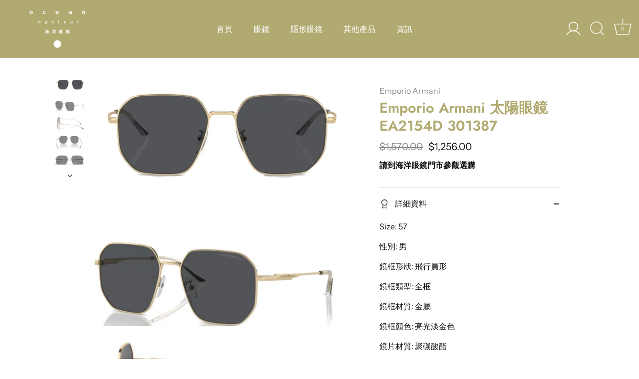

--- FILE ---
content_type: text/html; charset=utf-8
request_url: https://www.oceanoptical.com.hk/products/emporio-armani-%E5%A4%AA%E9%99%BD%E7%9C%BC%E9%8F%A1-ea2154d-301387
body_size: 34460
content:
<!doctype html>
<html class="no-js" lang="zh-TW">
  <head>
    <!-- Showcase 5.4.2 -->

    <link rel="preload" href="//www.oceanoptical.com.hk/cdn/shop/t/6/assets/styles.css?v=176881206789225590311759333152" as="style">

    <meta charset="utf-8" />
<meta name="viewport" content="width=device-width,initial-scale=1.0" />
<meta http-equiv="X-UA-Compatible" content="IE=edge">

<link rel="preconnect" href="https://cdn.shopify.com" crossorigin>
<link rel="preconnect" href="https://fonts.shopify.com" crossorigin>
<link rel="preconnect" href="https://monorail-edge.shopifysvc.com"><link rel="preload" as="font" href="//www.oceanoptical.com.hk/cdn/fonts/instrument_sans/instrumentsans_n4.db86542ae5e1596dbdb28c279ae6c2086c4c5bfa.woff2" type="font/woff2" crossorigin><link rel="preload" as="font" href="//www.oceanoptical.com.hk/cdn/fonts/instrument_sans/instrumentsans_n7.e4ad9032e203f9a0977786c356573ced65a7419a.woff2" type="font/woff2" crossorigin><link rel="preload" as="font" href="//www.oceanoptical.com.hk/cdn/fonts/instrument_sans/instrumentsans_i4.028d3c3cd8d085648c808ceb20cd2fd1eb3560e5.woff2" type="font/woff2" crossorigin><link rel="preload" as="font" href="//www.oceanoptical.com.hk/cdn/fonts/instrument_sans/instrumentsans_i7.d6063bb5d8f9cbf96eace9e8801697c54f363c6a.woff2" type="font/woff2" crossorigin><link rel="preload" as="font" href="//www.oceanoptical.com.hk/cdn/fonts/instrument_sans/instrumentsans_n4.db86542ae5e1596dbdb28c279ae6c2086c4c5bfa.woff2" type="font/woff2" crossorigin><link rel="preload" as="font" href="//www.oceanoptical.com.hk/cdn/fonts/jost/jost_n6.ec1178db7a7515114a2d84e3dd680832b7af8b99.woff2" type="font/woff2" crossorigin><link rel="preload" as="font" href="//www.oceanoptical.com.hk/cdn/fonts/instrument_sans/instrumentsans_n7.e4ad9032e203f9a0977786c356573ced65a7419a.woff2" type="font/woff2" crossorigin><link rel="preload" href="//www.oceanoptical.com.hk/cdn/shop/t/6/assets/vendor.min.js?v=29461139837223071051673536366" as="script">
<link rel="preload" href="//www.oceanoptical.com.hk/cdn/shop/t/6/assets/theme.js?v=111495231684866070021673536366" as="script"><link rel="canonical" href="https://www.oceanoptical.com.hk/products/emporio-armani-%e5%a4%aa%e9%99%bd%e7%9c%bc%e9%8f%a1-ea2154d-301387" /><link rel="shortcut icon" href="//www.oceanoptical.com.hk/cdn/shop/files/logo_28x28_a2dee555-3f17-4219-941c-764106ef4b4d.png?v=1673164893" type="image/png" /><meta name="description" content="Size: 57 性別: 男 鏡框形狀: 飛行員形 鏡框類型: 全框 鏡框材質: 金屬 鏡框顏色: 亮光淡金色 鏡片材質: 聚碳酸酯 鏡片顏色: dark grey 鏡臂長度：145mm 鼻樑架長度：17mm 鏡片高度：51mm 鏡片寬度：57mm Emporio Armani 太陽眼鏡只出售平光款式，所有貨品均需訂貨，訂貨期需7~14個工作天。如欲購買其他尺寸或款式, 可提供欲購之款式編號或尺寸向我們查詢。  ">
<link rel="preload" as="font" href="//www.oceanoptical.com.hk/cdn/fonts/instrument_sans/instrumentsans_n5.1ce463e1cc056566f977610764d93d4704464858.woff2" type="font/woff2" crossorigin><link rel="preload" as="font" href="//www.oceanoptical.com.hk/cdn/fonts/instrument_sans/instrumentsans_n6.27dc66245013a6f7f317d383a3cc9a0c347fb42d.woff2" type="font/woff2" crossorigin><meta name="theme-color" content="#b0aa70">

    <title>
      Emporio Armani 太陽眼鏡 EA2154D 301387
      
      
       &ndash; Ocean Optical
    </title>

    <meta property="og:site_name" content="Ocean Optical">
<meta property="og:url" content="https://www.oceanoptical.com.hk/products/emporio-armani-%e5%a4%aa%e9%99%bd%e7%9c%bc%e9%8f%a1-ea2154d-301387">
<meta property="og:title" content="Emporio Armani 太陽眼鏡 EA2154D 301387">
<meta property="og:type" content="product">
<meta property="og:description" content="Size: 57 性別: 男 鏡框形狀: 飛行員形 鏡框類型: 全框 鏡框材質: 金屬 鏡框顏色: 亮光淡金色 鏡片材質: 聚碳酸酯 鏡片顏色: dark grey 鏡臂長度：145mm 鼻樑架長度：17mm 鏡片高度：51mm 鏡片寬度：57mm Emporio Armani 太陽眼鏡只出售平光款式，所有貨品均需訂貨，訂貨期需7~14個工作天。如欲購買其他尺寸或款式, 可提供欲購之款式編號或尺寸向我們查詢。  "><meta property="og:image" content="http://www.oceanoptical.com.hk/cdn/shop/files/2154D_39cfe0bf-3146-4c40-88cb-9a1523dc287b_1200x1200.png?v=1716199623">
  <meta property="og:image:secure_url" content="https://www.oceanoptical.com.hk/cdn/shop/files/2154D_39cfe0bf-3146-4c40-88cb-9a1523dc287b_1200x1200.png?v=1716199623">
  <meta property="og:image:width" content="812">
  <meta property="og:image:height" content="452"><meta property="og:price:amount" content="1,256.00">
  <meta property="og:price:currency" content="HKD"><meta name="twitter:card" content="summary_large_image">
<meta name="twitter:title" content="Emporio Armani 太陽眼鏡 EA2154D 301387">
<meta name="twitter:description" content="Size: 57 性別: 男 鏡框形狀: 飛行員形 鏡框類型: 全框 鏡框材質: 金屬 鏡框顏色: 亮光淡金色 鏡片材質: 聚碳酸酯 鏡片顏色: dark grey 鏡臂長度：145mm 鼻樑架長度：17mm 鏡片高度：51mm 鏡片寬度：57mm Emporio Armani 太陽眼鏡只出售平光款式，所有貨品均需訂貨，訂貨期需7~14個工作天。如欲購買其他尺寸或款式, 可提供欲購之款式編號或尺寸向我們查詢。  ">


    <style data-shopify>
      :root {
        --viewport-height: 100vh;
        --viewport-height-first-section: 100vh;
        --nav-height: 0;
      }
    </style>

    <link href="//www.oceanoptical.com.hk/cdn/shop/t/6/assets/styles.css?v=176881206789225590311759333152" rel="stylesheet" type="text/css" media="all" />

    <script>window.performance && window.performance.mark && window.performance.mark('shopify.content_for_header.start');</script><meta id="shopify-digital-wallet" name="shopify-digital-wallet" content="/62179344581/digital_wallets/dialog">
<link rel="alternate" hreflang="x-default" href="https://www.oceanoptical.com.hk/products/emporio-armani-%E5%A4%AA%E9%99%BD%E7%9C%BC%E9%8F%A1-ea2154d-301387">
<link rel="alternate" hreflang="zh-Hant" href="https://www.oceanoptical.com.hk/products/emporio-armani-%E5%A4%AA%E9%99%BD%E7%9C%BC%E9%8F%A1-ea2154d-301387">
<link rel="alternate" hreflang="en" href="https://www.oceanoptical.com.hk/en/products/emporio-armani-%E5%A4%AA%E9%99%BD%E7%9C%BC%E9%8F%A1-ea2154d-301387">
<link rel="alternate" hreflang="zh-Hans" href="https://www.oceanoptical.com.hk/zh-hans/products/emporio-armani-%E5%A4%AA%E9%99%BD%E7%9C%BC%E9%8F%A1-ea2154d-301387">
<link rel="alternate" hreflang="zh-Hant-CN" href="https://oceanoptical.myshopify.com/products/emporio-armani-%E5%A4%AA%E9%99%BD%E7%9C%BC%E9%8F%A1-ea2154d-301387">
<link rel="alternate" hreflang="zh-Hans-CN" href="https://oceanoptical.myshopify.com/zh-cn/products/emporio-armani-%E5%A4%AA%E9%99%BD%E7%9C%BC%E9%8F%A1-ea2154d-301387">
<link rel="alternate" hreflang="en-CN" href="https://oceanoptical.myshopify.com/en/products/emporio-armani-%E5%A4%AA%E9%99%BD%E7%9C%BC%E9%8F%A1-ea2154d-301387">
<link rel="alternate" hreflang="zh-Hant-MO" href="https://oceanoptical.myshopify.com/products/emporio-armani-%E5%A4%AA%E9%99%BD%E7%9C%BC%E9%8F%A1-ea2154d-301387">
<link rel="alternate" hreflang="zh-Hans-MO" href="https://oceanoptical.myshopify.com/zh-cn/products/emporio-armani-%E5%A4%AA%E9%99%BD%E7%9C%BC%E9%8F%A1-ea2154d-301387">
<link rel="alternate" hreflang="en-MO" href="https://oceanoptical.myshopify.com/en/products/emporio-armani-%E5%A4%AA%E9%99%BD%E7%9C%BC%E9%8F%A1-ea2154d-301387">
<link rel="alternate" hreflang="zh-Hant-HK" href="https://www.oceanoptical.com.hk/products/emporio-armani-%E5%A4%AA%E9%99%BD%E7%9C%BC%E9%8F%A1-ea2154d-301387">
<link rel="alternate" hreflang="zh-Hans-HK" href="https://www.oceanoptical.com.hk/zh-hans/products/emporio-armani-%E5%A4%AA%E9%99%BD%E7%9C%BC%E9%8F%A1-ea2154d-301387">
<link rel="alternate" type="application/json+oembed" href="https://www.oceanoptical.com.hk/products/emporio-armani-%e5%a4%aa%e9%99%bd%e7%9c%bc%e9%8f%a1-ea2154d-301387.oembed">
<script async="async" src="/checkouts/internal/preloads.js?locale=zh-HK"></script>
<script id="shopify-features" type="application/json">{"accessToken":"18b6d16138625b2233b5b8ed67a4320b","betas":["rich-media-storefront-analytics"],"domain":"www.oceanoptical.com.hk","predictiveSearch":false,"shopId":62179344581,"locale":"zh-tw"}</script>
<script>var Shopify = Shopify || {};
Shopify.shop = "oceanoptical.myshopify.com";
Shopify.locale = "zh-TW";
Shopify.currency = {"active":"HKD","rate":"1.0"};
Shopify.country = "HK";
Shopify.theme = {"name":"Showcase_20230112","id":131951165637,"schema_name":"Showcase","schema_version":"5.4.2","theme_store_id":677,"role":"main"};
Shopify.theme.handle = "null";
Shopify.theme.style = {"id":null,"handle":null};
Shopify.cdnHost = "www.oceanoptical.com.hk/cdn";
Shopify.routes = Shopify.routes || {};
Shopify.routes.root = "/";</script>
<script type="module">!function(o){(o.Shopify=o.Shopify||{}).modules=!0}(window);</script>
<script>!function(o){function n(){var o=[];function n(){o.push(Array.prototype.slice.apply(arguments))}return n.q=o,n}var t=o.Shopify=o.Shopify||{};t.loadFeatures=n(),t.autoloadFeatures=n()}(window);</script>
<script id="shop-js-analytics" type="application/json">{"pageType":"product"}</script>
<script defer="defer" async type="module" src="//www.oceanoptical.com.hk/cdn/shopifycloud/shop-js/modules/v2/client.init-shop-cart-sync_CaiaFhqz.zh-TW.esm.js"></script>
<script defer="defer" async type="module" src="//www.oceanoptical.com.hk/cdn/shopifycloud/shop-js/modules/v2/chunk.common_D2dUwcVR.esm.js"></script>
<script defer="defer" async type="module" src="//www.oceanoptical.com.hk/cdn/shopifycloud/shop-js/modules/v2/chunk.modal_CdafGFEy.esm.js"></script>
<script type="module">
  await import("//www.oceanoptical.com.hk/cdn/shopifycloud/shop-js/modules/v2/client.init-shop-cart-sync_CaiaFhqz.zh-TW.esm.js");
await import("//www.oceanoptical.com.hk/cdn/shopifycloud/shop-js/modules/v2/chunk.common_D2dUwcVR.esm.js");
await import("//www.oceanoptical.com.hk/cdn/shopifycloud/shop-js/modules/v2/chunk.modal_CdafGFEy.esm.js");

  window.Shopify.SignInWithShop?.initShopCartSync?.({"fedCMEnabled":true,"windoidEnabled":true});

</script>
<script>(function() {
  var isLoaded = false;
  function asyncLoad() {
    if (isLoaded) return;
    isLoaded = true;
    var urls = ["https:\/\/cdn.autoketing.org\/sdk-cdn\/sales-pop\/dist\/sales-pop-embed.js?t=1670078637636116846\u0026shop=oceanoptical.myshopify.com","https:\/\/cdn.one.store\/javascript\/dist\/1.0\/jcr-widget.js?account_id=shopify:oceanoptical.myshopify.com\u0026shop=oceanoptical.myshopify.com","https:\/\/js.smile.io\/v1\/smile-shopify.js?shop=oceanoptical.myshopify.com"];
    for (var i = 0; i < urls.length; i++) {
      var s = document.createElement('script');
      s.type = 'text/javascript';
      s.async = true;
      s.src = urls[i];
      var x = document.getElementsByTagName('script')[0];
      x.parentNode.insertBefore(s, x);
    }
  };
  if(window.attachEvent) {
    window.attachEvent('onload', asyncLoad);
  } else {
    window.addEventListener('load', asyncLoad, false);
  }
})();</script>
<script id="__st">var __st={"a":62179344581,"offset":28800,"reqid":"6e8da8d4-360f-487c-8930-b5976b234c94-1769106270","pageurl":"www.oceanoptical.com.hk\/products\/emporio-armani-%E5%A4%AA%E9%99%BD%E7%9C%BC%E9%8F%A1-ea2154d-301387","u":"b4b95cac4bed","p":"product","rtyp":"product","rid":7902112055493};</script>
<script>window.ShopifyPaypalV4VisibilityTracking = true;</script>
<script id="captcha-bootstrap">!function(){'use strict';const t='contact',e='account',n='new_comment',o=[[t,t],['blogs',n],['comments',n],[t,'customer']],c=[[e,'customer_login'],[e,'guest_login'],[e,'recover_customer_password'],[e,'create_customer']],r=t=>t.map((([t,e])=>`form[action*='/${t}']:not([data-nocaptcha='true']) input[name='form_type'][value='${e}']`)).join(','),a=t=>()=>t?[...document.querySelectorAll(t)].map((t=>t.form)):[];function s(){const t=[...o],e=r(t);return a(e)}const i='password',u='form_key',d=['recaptcha-v3-token','g-recaptcha-response','h-captcha-response',i],f=()=>{try{return window.sessionStorage}catch{return}},m='__shopify_v',_=t=>t.elements[u];function p(t,e,n=!1){try{const o=window.sessionStorage,c=JSON.parse(o.getItem(e)),{data:r}=function(t){const{data:e,action:n}=t;return t[m]||n?{data:e,action:n}:{data:t,action:n}}(c);for(const[e,n]of Object.entries(r))t.elements[e]&&(t.elements[e].value=n);n&&o.removeItem(e)}catch(o){console.error('form repopulation failed',{error:o})}}const l='form_type',E='cptcha';function T(t){t.dataset[E]=!0}const w=window,h=w.document,L='Shopify',v='ce_forms',y='captcha';let A=!1;((t,e)=>{const n=(g='f06e6c50-85a8-45c8-87d0-21a2b65856fe',I='https://cdn.shopify.com/shopifycloud/storefront-forms-hcaptcha/ce_storefront_forms_captcha_hcaptcha.v1.5.2.iife.js',D={infoText:'已受到 hCaptcha 保護',privacyText:'隱私',termsText:'條款'},(t,e,n)=>{const o=w[L][v],c=o.bindForm;if(c)return c(t,g,e,D).then(n);var r;o.q.push([[t,g,e,D],n]),r=I,A||(h.body.append(Object.assign(h.createElement('script'),{id:'captcha-provider',async:!0,src:r})),A=!0)});var g,I,D;w[L]=w[L]||{},w[L][v]=w[L][v]||{},w[L][v].q=[],w[L][y]=w[L][y]||{},w[L][y].protect=function(t,e){n(t,void 0,e),T(t)},Object.freeze(w[L][y]),function(t,e,n,w,h,L){const[v,y,A,g]=function(t,e,n){const i=e?o:[],u=t?c:[],d=[...i,...u],f=r(d),m=r(i),_=r(d.filter((([t,e])=>n.includes(e))));return[a(f),a(m),a(_),s()]}(w,h,L),I=t=>{const e=t.target;return e instanceof HTMLFormElement?e:e&&e.form},D=t=>v().includes(t);t.addEventListener('submit',(t=>{const e=I(t);if(!e)return;const n=D(e)&&!e.dataset.hcaptchaBound&&!e.dataset.recaptchaBound,o=_(e),c=g().includes(e)&&(!o||!o.value);(n||c)&&t.preventDefault(),c&&!n&&(function(t){try{if(!f())return;!function(t){const e=f();if(!e)return;const n=_(t);if(!n)return;const o=n.value;o&&e.removeItem(o)}(t);const e=Array.from(Array(32),(()=>Math.random().toString(36)[2])).join('');!function(t,e){_(t)||t.append(Object.assign(document.createElement('input'),{type:'hidden',name:u})),t.elements[u].value=e}(t,e),function(t,e){const n=f();if(!n)return;const o=[...t.querySelectorAll(`input[type='${i}']`)].map((({name:t})=>t)),c=[...d,...o],r={};for(const[a,s]of new FormData(t).entries())c.includes(a)||(r[a]=s);n.setItem(e,JSON.stringify({[m]:1,action:t.action,data:r}))}(t,e)}catch(e){console.error('failed to persist form',e)}}(e),e.submit())}));const S=(t,e)=>{t&&!t.dataset[E]&&(n(t,e.some((e=>e===t))),T(t))};for(const o of['focusin','change'])t.addEventListener(o,(t=>{const e=I(t);D(e)&&S(e,y())}));const B=e.get('form_key'),M=e.get(l),P=B&&M;t.addEventListener('DOMContentLoaded',(()=>{const t=y();if(P)for(const e of t)e.elements[l].value===M&&p(e,B);[...new Set([...A(),...v().filter((t=>'true'===t.dataset.shopifyCaptcha))])].forEach((e=>S(e,t)))}))}(h,new URLSearchParams(w.location.search),n,t,e,['guest_login'])})(!0,!0)}();</script>
<script integrity="sha256-4kQ18oKyAcykRKYeNunJcIwy7WH5gtpwJnB7kiuLZ1E=" data-source-attribution="shopify.loadfeatures" defer="defer" src="//www.oceanoptical.com.hk/cdn/shopifycloud/storefront/assets/storefront/load_feature-a0a9edcb.js" crossorigin="anonymous"></script>
<script data-source-attribution="shopify.dynamic_checkout.dynamic.init">var Shopify=Shopify||{};Shopify.PaymentButton=Shopify.PaymentButton||{isStorefrontPortableWallets:!0,init:function(){window.Shopify.PaymentButton.init=function(){};var t=document.createElement("script");t.src="https://www.oceanoptical.com.hk/cdn/shopifycloud/portable-wallets/latest/portable-wallets.zh-tw.js",t.type="module",document.head.appendChild(t)}};
</script>
<script data-source-attribution="shopify.dynamic_checkout.buyer_consent">
  function portableWalletsHideBuyerConsent(e){var t=document.getElementById("shopify-buyer-consent"),n=document.getElementById("shopify-subscription-policy-button");t&&n&&(t.classList.add("hidden"),t.setAttribute("aria-hidden","true"),n.removeEventListener("click",e))}function portableWalletsShowBuyerConsent(e){var t=document.getElementById("shopify-buyer-consent"),n=document.getElementById("shopify-subscription-policy-button");t&&n&&(t.classList.remove("hidden"),t.removeAttribute("aria-hidden"),n.addEventListener("click",e))}window.Shopify?.PaymentButton&&(window.Shopify.PaymentButton.hideBuyerConsent=portableWalletsHideBuyerConsent,window.Shopify.PaymentButton.showBuyerConsent=portableWalletsShowBuyerConsent);
</script>
<script data-source-attribution="shopify.dynamic_checkout.cart.bootstrap">document.addEventListener("DOMContentLoaded",(function(){function t(){return document.querySelector("shopify-accelerated-checkout-cart, shopify-accelerated-checkout")}if(t())Shopify.PaymentButton.init();else{new MutationObserver((function(e,n){t()&&(Shopify.PaymentButton.init(),n.disconnect())})).observe(document.body,{childList:!0,subtree:!0})}}));
</script>

<script>window.performance && window.performance.mark && window.performance.mark('shopify.content_for_header.end');</script>
    <script type="text/javascript">
  var Tipo = Tipo || {};
  Tipo.Booking = Tipo.Booking || {};
  Tipo.Booking.appUrl = 'https://booking.tipo.io';
  Tipo.Booking.shop = {
    id: 36842,
    url : 'oceanoptical.myshopify.com',
    domain : 'www.oceanoptical.com.hk',
    locale: 'en',
    plan : {"id":8,"version":"2","plan":"BASIC","feature":"{\"employee\":10,\"product\":10,\"location\":10,\"extraFieldSet\":true,\"hideBrand\":true,\"trialDay\":7,\"trialDayOld\":7,\"priceOld\":\"\",\"googleCalendar\":true,\"zoom\":true,\"googleSheet\":true,\"activeCampaign\":true,\"mailchimp\":true,\"klaviyo\":true,\"getResponse\":true,\"hubspot\":true,\"omnisend\":true,\"sendInBlue\":true}","price":"8.90","type":"month","status":1,"created_at":null,"updated_at":"2023-05-08 01:56:42"}
  };
  Tipo.Booking.locale = "zh-TW";
  Tipo.Booking.countryCode = ['hk'];
  
    Tipo.Booking.product = {"id":7902112055493,"title":"Emporio Armani 太陽眼鏡 EA2154D 301387","handle":"emporio-armani-太陽眼鏡-ea2154d-301387","description":"\u003cp data-mce-fragment=\"1\"\u003eSize: 57\u003c\/p\u003e\n\u003cp data-mce-fragment=\"1\"\u003e\u003cspan data-mce-fragment=\"1\"\u003e性別: 男\u003c\/span\u003e\u003c\/p\u003e\n\u003cp data-mce-fragment=\"1\"\u003e\u003cspan data-mce-fragment=\"1\"\u003e鏡框形狀: \u003cspan\u003e飛行員形\u003c\/span\u003e\u003c\/span\u003e\u003c\/p\u003e\n\u003cp data-mce-fragment=\"1\"\u003e\u003cspan data-mce-fragment=\"1\"\u003e鏡框類型: 全框\u003c\/span\u003e\u003c\/p\u003e\n\u003cp data-mce-fragment=\"1\"\u003e\u003cspan data-mce-fragment=\"1\"\u003e鏡框材質: 金屬\u003c\/span\u003e\u003c\/p\u003e\n\u003cp data-mce-fragment=\"1\"\u003e\u003cspan data-mce-fragment=\"1\"\u003e鏡框顏色: \u003cspan\u003e亮光淡金色\u003c\/span\u003e\u003c\/span\u003e\u003c\/p\u003e\n\u003cp data-mce-fragment=\"1\"\u003e\u003cspan data-mce-fragment=\"1\"\u003e鏡片材質: \u003cspan\u003e聚碳酸酯\u003c\/span\u003e\u003c\/span\u003e\u003c\/p\u003e\n\u003cp data-mce-fragment=\"1\"\u003e\u003cspan data-mce-fragment=\"1\"\u003e鏡片顏色: dark grey\u003c\/span\u003e\u003c\/p\u003e\n\u003cp data-mce-fragment=\"1\"\u003e\u003cspan data-mce-fragment=\"1\"\u003e鏡臂長度：145mm\u003c\/span\u003e\u003c\/p\u003e\n\u003cp data-mce-fragment=\"1\"\u003e\u003cspan data-mce-fragment=\"1\"\u003e鼻樑架長度：17mm\u003c\/span\u003e\u003c\/p\u003e\n\u003cp data-mce-fragment=\"1\"\u003e\u003cspan data-mce-fragment=\"1\"\u003e鏡片高度：51mm\u003c\/span\u003e\u003c\/p\u003e\n\u003cp data-mce-fragment=\"1\"\u003e\u003cspan data-mce-fragment=\"1\"\u003e鏡片寬度：57mm\u003c\/span\u003e\u003c\/p\u003e\n\u003cp data-mce-fragment=\"1\"\u003e\u003cspan data-mce-fragment=\"1\"\u003eEmporio Armani 太陽眼鏡只出售平光款式，所有貨品均需訂貨，訂貨期需7~14個工作天。\u003cbr data-mce-fragment=\"1\"\u003e\u003cbr data-mce-fragment=\"1\"\u003e如欲購買其他尺寸或款式, 可\u003c\/span\u003e\u003cspan data-mce-fragment=\"1\"\u003e提供欲購之款式編號或尺寸向我們查詢。\u003c\/span\u003e\u003c\/p\u003e\n\u003cp\u003e \u003c\/p\u003e\n\u003c!----\u003e","published_at":"2024-05-20T18:09:06+08:00","created_at":"2024-05-20T18:09:06+08:00","vendor":"Emporio Armani","type":"","tags":[],"price":125600,"price_min":125600,"price_max":125600,"available":true,"price_varies":false,"compare_at_price":157000,"compare_at_price_min":157000,"compare_at_price_max":157000,"compare_at_price_varies":false,"variants":[{"id":43546113343685,"title":"EA2154D 301387 57-17","option1":"EA2154D 301387 57-17","option2":null,"option3":null,"sku":"","requires_shipping":true,"taxable":false,"featured_image":null,"available":true,"name":"Emporio Armani 太陽眼鏡 EA2154D 301387 - EA2154D 301387 57-17","public_title":"EA2154D 301387 57-17","options":["EA2154D 301387 57-17"],"price":125600,"weight":0,"compare_at_price":157000,"inventory_management":null,"barcode":"","requires_selling_plan":false,"selling_plan_allocations":[]}],"images":["\/\/www.oceanoptical.com.hk\/cdn\/shop\/files\/2154D_39cfe0bf-3146-4c40-88cb-9a1523dc287b.png?v=1716199623","\/\/www.oceanoptical.com.hk\/cdn\/shop\/files\/2154D1_b0d265e3-f56d-4cbc-873d-53bfb57f3b1f.png?v=1716199632","\/\/www.oceanoptical.com.hk\/cdn\/shop\/files\/2154d2_bcde6f1a-a6c1-4b83-abec-84c3c7f6ee58.png?v=1716199711","\/\/www.oceanoptical.com.hk\/cdn\/shop\/files\/2154D3_fb96fd0f-843a-409d-886c-8bee31ff7cdb.png?v=1716199722","\/\/www.oceanoptical.com.hk\/cdn\/shop\/files\/2154D4_322de9a4-7d5d-40fe-a78e-127129db792e.png?v=1716199732"],"featured_image":"\/\/www.oceanoptical.com.hk\/cdn\/shop\/files\/2154D_39cfe0bf-3146-4c40-88cb-9a1523dc287b.png?v=1716199623","options":["太陽眼鏡編號"],"media":[{"alt":null,"id":27230526668997,"position":1,"preview_image":{"aspect_ratio":1.796,"height":452,"width":812,"src":"\/\/www.oceanoptical.com.hk\/cdn\/shop\/files\/2154D_39cfe0bf-3146-4c40-88cb-9a1523dc287b.png?v=1716199623"},"aspect_ratio":1.796,"height":452,"media_type":"image","src":"\/\/www.oceanoptical.com.hk\/cdn\/shop\/files\/2154D_39cfe0bf-3146-4c40-88cb-9a1523dc287b.png?v=1716199623","width":812},{"alt":null,"id":27230527291589,"position":2,"preview_image":{"aspect_ratio":2.702,"height":332,"width":897,"src":"\/\/www.oceanoptical.com.hk\/cdn\/shop\/files\/2154D1_b0d265e3-f56d-4cbc-873d-53bfb57f3b1f.png?v=1716199632"},"aspect_ratio":2.702,"height":332,"media_type":"image","src":"\/\/www.oceanoptical.com.hk\/cdn\/shop\/files\/2154D1_b0d265e3-f56d-4cbc-873d-53bfb57f3b1f.png?v=1716199632","width":897},{"alt":null,"id":27230536204485,"position":3,"preview_image":{"aspect_ratio":2.136,"height":375,"width":801,"src":"\/\/www.oceanoptical.com.hk\/cdn\/shop\/files\/2154d2_bcde6f1a-a6c1-4b83-abec-84c3c7f6ee58.png?v=1716199711"},"aspect_ratio":2.136,"height":375,"media_type":"image","src":"\/\/www.oceanoptical.com.hk\/cdn\/shop\/files\/2154d2_bcde6f1a-a6c1-4b83-abec-84c3c7f6ee58.png?v=1716199711","width":801},{"alt":null,"id":27230537449669,"position":4,"preview_image":{"aspect_ratio":2.134,"height":395,"width":843,"src":"\/\/www.oceanoptical.com.hk\/cdn\/shop\/files\/2154D3_fb96fd0f-843a-409d-886c-8bee31ff7cdb.png?v=1716199722"},"aspect_ratio":2.134,"height":395,"media_type":"image","src":"\/\/www.oceanoptical.com.hk\/cdn\/shop\/files\/2154D3_fb96fd0f-843a-409d-886c-8bee31ff7cdb.png?v=1716199722","width":843},{"alt":null,"id":27230538498245,"position":5,"preview_image":{"aspect_ratio":2.387,"height":331,"width":790,"src":"\/\/www.oceanoptical.com.hk\/cdn\/shop\/files\/2154D4_322de9a4-7d5d-40fe-a78e-127129db792e.png?v=1716199732"},"aspect_ratio":2.387,"height":331,"media_type":"image","src":"\/\/www.oceanoptical.com.hk\/cdn\/shop\/files\/2154D4_322de9a4-7d5d-40fe-a78e-127129db792e.png?v=1716199732","width":790}],"requires_selling_plan":false,"selling_plan_groups":[],"content":"\u003cp data-mce-fragment=\"1\"\u003eSize: 57\u003c\/p\u003e\n\u003cp data-mce-fragment=\"1\"\u003e\u003cspan data-mce-fragment=\"1\"\u003e性別: 男\u003c\/span\u003e\u003c\/p\u003e\n\u003cp data-mce-fragment=\"1\"\u003e\u003cspan data-mce-fragment=\"1\"\u003e鏡框形狀: \u003cspan\u003e飛行員形\u003c\/span\u003e\u003c\/span\u003e\u003c\/p\u003e\n\u003cp data-mce-fragment=\"1\"\u003e\u003cspan data-mce-fragment=\"1\"\u003e鏡框類型: 全框\u003c\/span\u003e\u003c\/p\u003e\n\u003cp data-mce-fragment=\"1\"\u003e\u003cspan data-mce-fragment=\"1\"\u003e鏡框材質: 金屬\u003c\/span\u003e\u003c\/p\u003e\n\u003cp data-mce-fragment=\"1\"\u003e\u003cspan data-mce-fragment=\"1\"\u003e鏡框顏色: \u003cspan\u003e亮光淡金色\u003c\/span\u003e\u003c\/span\u003e\u003c\/p\u003e\n\u003cp data-mce-fragment=\"1\"\u003e\u003cspan data-mce-fragment=\"1\"\u003e鏡片材質: \u003cspan\u003e聚碳酸酯\u003c\/span\u003e\u003c\/span\u003e\u003c\/p\u003e\n\u003cp data-mce-fragment=\"1\"\u003e\u003cspan data-mce-fragment=\"1\"\u003e鏡片顏色: dark grey\u003c\/span\u003e\u003c\/p\u003e\n\u003cp data-mce-fragment=\"1\"\u003e\u003cspan data-mce-fragment=\"1\"\u003e鏡臂長度：145mm\u003c\/span\u003e\u003c\/p\u003e\n\u003cp data-mce-fragment=\"1\"\u003e\u003cspan data-mce-fragment=\"1\"\u003e鼻樑架長度：17mm\u003c\/span\u003e\u003c\/p\u003e\n\u003cp data-mce-fragment=\"1\"\u003e\u003cspan data-mce-fragment=\"1\"\u003e鏡片高度：51mm\u003c\/span\u003e\u003c\/p\u003e\n\u003cp data-mce-fragment=\"1\"\u003e\u003cspan data-mce-fragment=\"1\"\u003e鏡片寬度：57mm\u003c\/span\u003e\u003c\/p\u003e\n\u003cp data-mce-fragment=\"1\"\u003e\u003cspan data-mce-fragment=\"1\"\u003eEmporio Armani 太陽眼鏡只出售平光款式，所有貨品均需訂貨，訂貨期需7~14個工作天。\u003cbr data-mce-fragment=\"1\"\u003e\u003cbr data-mce-fragment=\"1\"\u003e如欲購買其他尺寸或款式, 可\u003c\/span\u003e\u003cspan data-mce-fragment=\"1\"\u003e提供欲購之款式編號或尺寸向我們查詢。\u003c\/span\u003e\u003c\/p\u003e\n\u003cp\u003e \u003c\/p\u003e\n\u003c!----\u003e"};
    Tipo.Booking.product.options = [{"name":"太陽眼鏡編號","position":1,"values":["EA2154D 301387 57-17"]}];
    
      Tipo.Booking.product.variants[0].inventory_management = '';
      Tipo.Booking.product.variants[0].inventory_quantity = 0;
      Tipo.Booking.product.variants[0].inventory_policy = 'deny';
    
  

  

    Tipo.Booking.settings = {"general":{"hide_add_to_cart":"2","hide_buy_now":"2","redirect_url":null,"allow_bring_more":false,"confirm_to":"checkout","time_format":"24h","multipleEmployees":"1","hide_employee_on_front_store":true,"multipleLocations":"0","show_location_on_front_store":false,"formatDate":"YYYY-MM-DD","formatDateServe":"Y-m-d","formatDateTime":"YYYY-MM-DD HH:mm","formatTime":"HH:mm","weekStart":0,"delay_nextStep":"1500","onlineBooking":{"enable":false,"hideCustomize":false,"position":"bottom-right","size":"15","type":"default","shape":"cricle","description":"15","title":"15"}},"booking":{"text_price_color":"#ff0000","timeBlock":"fixed","stepping":"60","font":"Arial","primary_color":"#b0aa70","cancel_button":"#ffffff","text_color":"#000000","calender_background_color":"#b0aa70","calender_text_color":"#ffffff","day_off_color":"#4a4a4a","time_slot_color":"#8b572a","time_slot_color_hover":"#9b9b9b","selected_time_slot_color":"#FFD153","background_color_calendar":"#2b3360","background_image":"https:\/\/cdn.shopify.com\/s\/files\/1\/0621\/7934\/4581\/files\/63cba3ec8c5b3_1674290156_dd236275-10ca-4240-9f1a-9eff72f28468.png?v=1699176019","selected_day_color":"#9b9b9b","time_slot_color_selected":"#a3a3a3","background_color_box_message_time_slot_no_available":"#e9e9e9","text_color_text_box_message_time_slot_no_available":"#424242","time_slot_no_available_color":"#b0aa70","sortProduct":{"type":1,"sortProductAuto":"asc","sortProductManually":["7240779792581"]},"statusDefault":"2","bookingOnline":{"button":{"color":"#fff","background":"#4dccc6","size":"15"},"title":{"color":"#096552","size":"30"},"description":{"color":"#808080","size":"15"}}},"translation":{"languageDatepicker":"en-US","customDatePickerDays":"Sunday, Monday, Tuesday, Wednesday, Thursday, Friday, Saturday","customDatePickerDaysShort":"Sun, Mon, Tue, Wed, Thu, Fri, Sat","customDatePickerDaysMin":"Su, Mo, Tu, We, Th, Fr, Sa","customDatePickerMonths":"January, February, March, April, May, June, July, August, September, October, November, December","customDatePickerMonthsShort":"Jan, Feb, Mar, Apr, May, Jun, Jul, Aug, Sep, Oct, Nov, Dec","widget":{"default":{"please_select":"\u8acb\u9078\u64c7\u670d\u52d9","training":"Training","trainer":"Trainer","bringing_anyone":"\u5e36\u8ab0\u4e00\u8d77\u53bb\uff1f","num_of_additional":"\u984d\u5916\u4eba\u6578","date_and_time":"\u9078\u64c7\u65e5\u671f\u548c\u6642\u9593","continue":"\u7e7c\u7e8c","total_price":"\u7e3d\u984d","confirm":"\u78ba\u8a8d","cancel":"Cancel","thank_you":"Thank you! Your booking is completed","date":"\u65e5\u671f","time":"\u6642\u9593","datetime":"\u65e5\u671f","duration":"\u70ba\u671f","location":"\u5730\u9ede","first_name":"First name","last_name":"Last name","phone":"Phone","email":"Email","address":"Address","address_2":"Address 2","status":"\u72c0\u614b","country":"Country","full_name":"Fullname","product":"\u670d\u52d9","product_placeholder":"\u8acb\u9078\u64c7\u670d\u52d9","variant":"Variant","variant_placeholder":"Select your variant","location_placeholder":"\u9078\u64c7\u4e00\u500b\u5730\u9ede","employee":"\u54e1\u5de5","employee_placeholder":"\u9078\u64c7\u54e1\u5de5","quantity":"\u6578\u91cf","back":"\u8fd4\u56de","payment":"\u652f\u4ed8","you_can_only_bring":"\u4f60\u53ea\u80fd\u5e36{number}\u500b\u4eba","not_available":"\u6240\u9078\u670d\u52d9\u7576\u524d\u4e0d\u53ef\u7528\u3002","no_employee":"\u6c92\u6709\u54e1\u5de5","no_location":"\u6c92\u6709\u5730\u9ede","is_required":"\u9019\u662f\u5fc5\u586b\u6b04\u3002","valid_phone_number":"\u8acb\u8f38\u5165\u4e00\u500b\u6709\u6548\u7684\u96fb\u8a71\u865f\u78bc\u3002","valid_email":"\u8acb\u8f38\u5165\u6709\u6548\u96fb\u5b50\u90f5\u4ef6\u3002","time_slot_no_available":"\u6b64\u6642\u9593\u4e0d\u518d\u53ef\u7528","price":"\u50f9\u683c","export_file_isc":"\u5c0e\u51fa\u5230\u6587\u4ef6 isc","confirm_free_booking_successfully":"\u611f\u8b1d\u60a8\u7684\u9810\u8a02\u3002\u6211\u5011\u6703\u76e1\u5feb\u7d66\u60a8\u56de\u8986\u3002","confirm_free_booking_unsuccessfully":"\u54ce\u5440\uff0c\u770b\u8d77\u4f86\u767c\u751f\u932f\u8aa4\u4e86\u3002","duration_unit":"\u5206\u9418","online_booking_text":"\u7db2\u4e0a\u9810\u8a02","online_booking_title":"\u7db2\u4e0a\u9810\u8a02","online_booking_description":"\u9078\u64c7\u4e26\u9810\u8a02\u60a8\u6700\u559c\u6b61\u7684\u670d\u52d9\u3002\u6211\u5011\u6703\u76e1\u5feb\u5b89\u6392\u8207\u60a8\u7684\u9810\u8a02\u3002"},"en":{"please_select":"Please select service","online_booking_text":"Online booking","online_booking_title":"Online booking","online_booking_description":"Select & booking your favorite service. We will arrange an appointment with you as soon as possible.","training":"Training","trainer":"Trainer","bringing_anyone":"Bringing anyone with you?","num_of_additional":"Number of Additional People","date_and_time":"Pick date & time","continue":"Continue","total_price":"Total Price","confirm":"Confirm","cancel":"Cancel","thank_you":"Thank you! Your booking is completed","date":"Date","time":"Time","datetime":"Date Time","duration":"Duration","location":"Location","first_name":"First name","last_name":"Last name","phone":"Phone","email":"Email","address":"Address","address_2":"Address 2","status":"Status","country":"Country","full_name":"Fullname","product":"Service","product_placeholder":"Select your service","variant":"Variant","variant_placeholder":"Select your variant","location_placeholder":"Select a location","employee":"Employee","employee_placeholder":"Select an employee","quantity":"Quantity","back":"Back","bookingHistory":"Booking History","payment":"Payment","you_can_only_bring":"You can only bring {number} people","not_available":"Selected service is currently not available.","no_employee":"No employee","no_location":"No location","is_required":"This field is required.","valid_phone_number":"Please enter a valid phone number.","valid_email":"Please enter a valid email.","time_slot_no_available":"This slot is no longer available","price":"Price","export_file_isc":"Export to file isc","confirm_free_booking_successfully":"Thank for your booking. We will get back to you shortly.","confirm_free_booking_unsuccessfully":"Whoops, looks like something went wrong.","duration_unit":"minutes"}},"price":"Price","not_available":"Selected training is currently not available."},"free_form":{"first_name":{"enable":true,"label":"First name","required":true},"last_name":{"enable":true,"label":"Last name","required":true},"phone_number":{"enable":false,"label":"Phone number","required":true},"email":{"label":"Email","required":true,"enable":true}},"languageDatepicker":{"days":["Sunday","Monday","Tuesday","Wednesday","Thursday","Friday","Saturday"],"daysShort":["Sun","Mon","Tue","Wed","Thu","Fri","Sat"],"daysMin":["Su","Mo","Tu","We","Th","Fr","Sa"],"months":["January","February","March","April","May","June","July","August","September","October","November","December"],"monthsShort":["Jan","Feb","Mar","Apr","May","Jun","Jul","Aug","Sep","Oct","Nov","Dec"]}}
  Tipo.Booking.page = {
    type : 'product'
  };
  Tipo.Booking.money_format = '${{amount}}';
  Tipo.Booking.timezone = {
    shop : 'Asia/Hong_Kong',
    server : 'UTC'
  }
  Tipo.Booking.configs = {
    locations : [{"id":42596,"name":"Default location","employee_ids":[46677]}],
    employees : [{"id":46677,"first_name":"\u8996\u5149\u5e2b","last_name":"Optometrist","avatar":"noimg.png","location_ids":[42596]}]
  };
  Tipo.Booking.configs.products = [
        ...[{"id":"7240779792581","title":"\u9a57\u914d\u670d\u52d9 Eye Examination","handle":"appointment","capacity":{"rule":{"41801251061957":1,"41801251094725":1,"42490631094469":1,"41992553595077":1,"41992553627845":1},"type":"variant"},"extra_filed_set_id":null,"note":"<p>\u5168\u9762\u5c48\u5149\u6aa2\u67e5<\/p><p><br><\/p><p> \u5168\u9762\u5c48\u5149\u6aa2\u67e5\u670d\u52d9\u901a\u904e\u7d9c\u5408\u5c48\u5149\u6aa2\u67e5\uff0c\u5305\u62ec\u8fd1\u8996\uff0c\u9060\u8996\uff0c\u6563\u5149\uff0c\u5b64\u5ea6\u7b49\u7684\u6e2c\u91cf\uff0c\uff08\u773c\u5167\u58d3\uff08IOP\uff09\u6e2c\u91cf\u548c\u773c\u5e95\u6aa2\u67e5\u9664\u5916\uff09\u4e26\u8a55\u4f30\u7576\u524d\u5149\u5b78\u77ef\u6b63\u7684\u60c5\u6cc1\u3002\u9069\u7528\u65bc\u9a57\u914d\u773c\u93e1\u53ca\u96b1\u5f62\u773c\u93e1\u3002\u904e\u7a0b\u9700\u664230\u5206\u9418\u3002 <\/p><p> \u4e0a\u8ff0\u670d\u52d9\u5fc5\u9700\u9810\u7d04\u3002\u6240\u6709\u670d\u52d9\u5747\u7531\u653f\u5e9c\u8a3b\u518a\u7684\u9a57\u5149\u5e2b\u57f7\u884c\u3002<\/p><p><br><\/p><p> \u5206\u5e97\u5730\u5740<\/p><p><br><\/p><p><strong>\u9999\u6e2f\u4e2d\u74b0\u5e97<\/strong><\/p><p>\u9999\u6e2f\u4e2d\u74b0\u5fb7\u8f14\u9053\u4e2d\u74b010\u865f\u6771\u4e9e\u9280\u884c\u5927\u5ec8\u5927\u58024A\u865f\u8216<\/p><p><br><\/p><p><strong>\u4e5d\u9f8d\u5c16\u6c99\u5480-\u6d77\u6d0b\u4e2d\u5fc3\u5206\u5e97<\/strong><\/p><p>\u4e5d\u9f8d\u5c16\u6c99\u5480\u6d77\u6e2f\u57ce\u6d77\u6d0b\u4e2d\u5fc3\u4e09\u6a13348\u865f\u8216<\/p><p><br><\/p><p><strong>\u4e5d\u9f8d\u5c16\u6c99\u5480-\u65b0\u6e2f\u4e2d\u5fc3\u5206\u5e97<\/strong><\/p><p>\u4e5d\u9f8d\u5c16\u6c99\u5480\u5ee3\u6771\u905330\u865f\u65b0\u6e2f\u4e2d\u5fc3\u5730\u4e0bG16\u865f\u92ea<\/p><p><br><\/p><p><strong>\u65b0\u754c\u4e0a\u6c34\u5ee3\u5834\u5e97<\/strong><\/p><p>\u65b0\u754c\u4e0a\u6c34\u9f8d\u741b\u8def39\u865f\u4e0a\u6c34\u5ee3\u58348\u6a13803\u5ba4<\/p><p><br><\/p><p><strong>\u65b0\u754c\u5c6f\u9580\u6642\u4ee3\u5ee3\u5834\u5e97<\/strong><\/p><p>\u65b0\u754c\u5c6f\u9580\u5c6f\u5408\u88572\u865f\u5c6f\u9580\u6642\u4ee3\u5ee3\u5834\u5357\u7ffc\u4e09\u6a132\u865f\u8216<\/p><p><br><\/p><p> Eye Examination<\/p><p><br><\/p><p> Eye Examination would be conduct with a Comprehensive Refraction check (except Intra-ocular pressure (IOP) measurement and Fundus examination), include measurement of Myopia, Hyperopia, Astigmatism, Base Curve,etc. and evaluate performance of current optical correction. Our optometrist would recommend the powers for wearing glasses and contact lenses which requires 30 minutes. Please make an appointment for the above services. All services are performed by government-registered optometrist.<\/p><p><br><\/p><p> Branch<\/p><p> <strong>Central Branch<\/strong><\/p><p> Shop 4A, Lobby Floor, Bank of East Asia Building, 10 Des Voeux Road Central, Central<\/p><p><br><\/p><p> <strong>TST Ocean Center Branch<\/strong><\/p><p> Shop 348, Level 3, Ocean Center, Harbor City, Tsim Sha Tsui<\/p><p><br><\/p><p> <strong>TST SILVERCORD Branch<\/strong><\/p><p> G16, G\/F, SILVERCORD, 30 CANTON ROAD, TSIM SHA TSUI<\/p><p><br><\/p><p> <strong>Shangshui Branch<\/strong><\/p><p> Suite 803, 8\/F, Landmark North, 39 Lung Sum Avenue, Sheung Shui<\/p><p><br><\/p><p><strong> Tuen Mun Branch<\/strong><\/p><p><span style=\"background-color: rgb(238, 238, 238); color: rgb(85, 85, 85);\"> <\/span>Shop 2, 3\/F, Trend Plaza South Wing, 2 Tuen Hop Street, Tuen Mun<\/p><p><br><\/p>","is_free":0,"available_time_basis":"employees","payment":[{"id":41801251061957,"type":"0"},{"id":41801251094725,"type":"0"},{"id":42490631094469,"type":"0"},{"id":41992553595077,"type":"0"},{"id":41992553627845,"type":"0"}],"duration":{"type":"variant","rule":[{"duration":30,"value":"41801251061957"},{"duration":30,"value":"41801251094725"},{"duration":60,"value":"42490631094469"},{"duration":30,"value":"41992553595077"},{"duration":30,"value":"41992553627845"}]},"location_ids":[42596],"employee_ids":[46677]}],
      ]
  Tipo.Booking.trans = Tipo.Booking.settings.translation.widget[Tipo.Booking.locale] || Tipo.Booking.settings.translation.widget.default
</script>
<textarea style="display:none !important" class="tipo-money-format">${{amount}}</textarea>
<style>
  .tpb-booking-form *{
    font-family: Arial;
  }
  .tpb-booking-form .copyright{
    display: none;
  }
  .tpb-booking-form .tpb-box .tpb-form-control .tpb-text-price{
    color: #ff0000;
  }
  .tpb-booking-form .tpb-box .tpb-form-control label,
  .tpb-booking-form .tpb-box .tpb-form-control #tpb-message-bring_qty,
  .tpb-booking-form .tpb-box .tpb-form-control .ss-single-selected,
  .tpb-booking-form .tpb-box .tpb-form-control #tpb-productTitle-input,
  .tpb-booking-form .tpb-box .extra-fields .element,
  .tpb-booking-form .tpb-box .extra-fields .element label,
  .tpb-booking-form .tpb-box .extra-fields .element input,
  .tpb-booking-form .tpb-box .extra-fields .element textarea,
  .tpb-booking-form .tpb-box .extra-fields .element select,
  .tpb-booking-form .tpb-box .label,
  .tpb-booking-form .tpb-box .booking-info{
    color: #000000;
  }
  .tpb-booking-form .tpb-box .content .step1 {
    background-image: url('https://booking.tipo.io');
  }
  .tpb-booking-form .tpb-box .content .step1 .inner-step h5{
    color: #000000;
  }
  .tpb-message_not-available,
  .tpb-message_not-available .dismiss svg {
    color: #000000;
  }
  .tpb-box .action .continue-button,
  .tpb-box .action .confirm-button,
  .tpb-box .action .confirm-button.loading .spinner{
    background-color: #b0aa70;
  }
  .tpb-box .action .back-button{
    color: #000000;
  }
  .tpb-form-control.price p {
    color: #000000;
  }

  /* Next Step */
  .tpb-box .content .step2{
    background: #b0aa70;
  }
  .tpb-box .content .confirm .product-info .title,
  .tpb-box .content .confirm .booking-info,
  .tpb-box .content .confirm .booking-info label
  .tpb-box .content .confirm .extra-fields .element *,
  .tpb-box .content .confirm .extra-fields .element .ss-single-selected,
  .tpb-box .content .confirm .extra-fields .tpb-radio-group,
  .tpb-box .content .confirm .extra-fields .tpb-radio-group [type="radio"]:not(:checked) + label,
  .tpb-box .content .confirm .subtotal > .g-row ,
  .success_message_when_free_booking,
  .tpb-wrapper-btnExport,
  .tpb-wrapper-btnExport .tpb-btnExport .tpb-btnExport-title .tpb-btnExport-title_text,
  .infoBooking,
  .infoBooking label,
  .confirmBookingFree_action,
  .confirmBookingFree_action a div span,
  {
    color: #000000;
  }
  .tpb-box .content .confirm .extra-fields .tpb-checkbox .ctx:hover span:first-child
  .tpb-box .content .confirm .extra-fields .tpb-checkbox .inp-box:checked + .ctx span:first-child
  {
    border-color: #000000;
  }
  .tpb-box .content .confirm .extra-fields .tpb-radio-group [type="radio"]:checked + label:after,
  .tpb-box .content .confirm .extra-fields .tpb-checkbox .inp-box:checked + .ctx span:first-child{
    background: #000000;
  }
  .tpb-box .content .confirm .subtotal > .g-row .value{
    color: #b0aa70;
  }
  .tpb-datepicker .datepicker-panel > ul > li {
    color: #ffffff;
  }
  .tpb-datepicker .datepicker-panel > ul > li:hover{
    background: #9b9b9b;
  }
  .tpb-datepicker .datepicker-panel > ul > li.disabled{
    color: #4a4a4a;
  }
  .tpb-datepicker .datepicker-panel > ul > li.picked{
    background: #9b9b9b;
  }
  .tpb-timepicker .radiobtn{
    color: #ffffff;
  }
  .tpb-timepicker .radiobtn .tooltip{
    background-color: #e9e9e9;
    color: #424242;
  }
  .tpb-timepicker .radiobtn label{
    background: #8b572a;
    color: #ffffff;
  }
  .tpb-timepicker .radiobtn label:hover {
    background: #9b9b9b;
  }
  .tpb-timepicker .radiobtn label.disabled {
    background: #b0aa70;
  }
  .tpb-timepicker .radiobtn input[type="radio"]:checked + label,
  .tpb-timepicker .radiobtn input[type="checkbox"]:checked + label {
    background: #a3a3a3;
  }

  /* History */
  #tpb-history-booking * {
    font-family: Arial;
  }
  #tpb-history-booking .tpb-table tr th{
    color: #000000;
  }
  #tpb-history-booking .copyright {
    display: none;
  }
</style>
<script src='//www.oceanoptical.com.hk/cdn/shop/t/6/assets/tipo.booking.index.min.js?v=46083190274088529901675927182' defer ></script>
    <script>
  document.addEventListener('tipo.booking.next.step', e => {
      const form = e.detail.form;
      const step = e.detail.step;
      if(step == 2){
         $(window).scrollTop(form.offsetTop + 90);
      }
  })
</script>
<style>
    .tpb-form-control.product .pretty-select.id-undefined,
    .tpb-form-control.variant .pretty-select > .text,
    .tpb-form-control.variant .pretty-select > svg,
    .tpb-form-control.employee .pretty-select > .text,
    .tpb-form-control.employee .pretty-select > svg,
    .tpb-form-control.location .pretty-select > .text,
    .tpb-form-control.location .pretty-select > svg{
       display: none !important;
    }
    .tpb-form-control.variant .pretty-select,
    .tpb-form-control.employee .pretty-select,
    .tpb-form-control.location .pretty-select{
       display: block !important;
       border: none !important;
       padding: 0 !important;
       border-radius: 5px;
    }
</style>

    <script src="//www.oceanoptical.com.hk/cdn/shop/t/6/assets/servicify-asset.js?v=9391740801321792721673536366" type="text/javascript"></script>

    <script>
      document.documentElement.className = document.documentElement.className.replace('no-js', 'js');
      window.theme = window.theme || {};
      
        theme.money_format_with_code_preference = "${{amount}}";
      
      theme.money_format = "${{amount}}";
      theme.money_container = '.theme-money';
      theme.strings = {
        previous: "Previous",
        next: "Next",
        close: "Close",
        addressError: "Error looking up that address",
        addressNoResults: "No results for that address",
        addressQueryLimit: "You have exceeded the Google API usage limit. Consider upgrading to a \u003ca href=\"https:\/\/developers.google.com\/maps\/premium\/usage-limits\"\u003ePremium Plan\u003c\/a\u003e.",
        authError: "There was a problem authenticating your Google Maps API Key.",
        back: "返回",
        cartConfirmation: "You must agree to the terms and conditions before continuing.",
        loadMore: "Load more",
        infiniteScrollNoMore: "沒有更多結果",
        priceNonExistent: "Unavailable",
        buttonDefault: "加入購物車",
        buttonPreorder: "Pre-Order",
        buttonNoStock: "缺貨",
        buttonNoVariant: "Unavailable",
        variantNoStock: "售罄",
        unitPriceSeparator: "\/",
        colorBoxPrevious: "Previous",
        colorBoxNext: "Next",
        colorBoxClose: "Close",
        navigateHome: "首頁",
        productAddingToCart: "加入中",
        productAddedToCart: "己加入購物車",
        popupWasAdded: "己經在購物車",
        popupCheckout: "結帳",
        popupContinueShopping: "繼續購物",
        onlyXLeft: "[[ quantity ]] in stock",
        priceSoldOut: "售罄",
        inventoryLowStock: "Low stock",
        inventoryInStock: "In Stock",
        loading: "載入中...",
        viewCart: "瀏覽購物車",
        page: "Page {{ page }}",
        imageSlider: "Image Slider",
        clearAll: "清除所有"
      };
      theme.routes = {
        root_url: '/',
        cart_url: '/cart',
        cart_add_url: '/cart/add',
        checkout: '/checkout'
      };
      theme.settings = {
        animationEnabledDesktop: true,
        animationEnabledMobile: true
      };

      theme.checkViewportFillers = function(){
        var toggleState = false;
        var elPageContent = document.getElementById('page-content');
        if(elPageContent) {
          var elOverlapSection = elPageContent.querySelector('.header-overlap-section');
          if (elOverlapSection) {
            var padding = parseInt(getComputedStyle(elPageContent).getPropertyValue('padding-top'));
            toggleState = ((Math.round(elOverlapSection.offsetTop) - padding) === 0);
          }
        }
        if(toggleState) {
          document.getElementsByTagName('body')[0].classList.add('header-section-overlap');
        } else {
          document.getElementsByTagName('body')[0].classList.remove('header-section-overlap');
        }
      };

      theme.assessAltLogo = function(){
        var elsOverlappers = document.querySelectorAll('.needs-alt-logo');
        var useAltLogo = false;
        if(elsOverlappers.length) {
          var elSiteControl = document.querySelector('#site-control');
          var elSiteControlInner = document.querySelector('#site-control .site-control__inner');
          var headerMid = elSiteControlInner.offsetTop + elSiteControl.offsetTop + elSiteControlInner.offsetHeight / 2;
          Array.prototype.forEach.call(elsOverlappers, function(el, i){
            var thisTop = el.getBoundingClientRect().top;
            var thisBottom = thisTop + el.offsetHeight;
            if(headerMid > thisTop && headerMid < thisBottom) {
              useAltLogo = true;
              return false;
            }
          });
        }
        if(useAltLogo) {
          document.getElementsByTagName('body')[0].classList.add('use-alt-logo');
        } else {
          document.getElementsByTagName('body')[0].classList.remove('use-alt-logo');
        }
      };
    </script>

    

    <script>
    var appEnvironment = 'storelocator-prod';
    var shopHash = 'd083b10bf5f26584f5aa0c3b57d90683';
</script>

<script>
    
    
    SCASLShopifyProduct = {id:7902112055493,handle:'emporio-armani-太陽眼鏡-ea2154d-301387',title:"Emporio Armani 太陽眼鏡 EA2154D 301387",variants: [{"id":43546113343685,"title":"EA2154D 301387 57-17","option1":"EA2154D 301387 57-17","option2":null,"option3":null,"sku":"","requires_shipping":true,"taxable":false,"featured_image":null,"available":true,"name":"Emporio Armani 太陽眼鏡 EA2154D 301387 - EA2154D 301387 57-17","public_title":"EA2154D 301387 57-17","options":["EA2154D 301387 57-17"],"price":125600,"weight":0,"compare_at_price":157000,"inventory_management":null,"barcode":"","requires_selling_plan":false,"selling_plan_allocations":[]}],tags: [],collections: [{"id":291515531461,"handle":"emporio-armani","title":"EMPORIO ARMANI","updated_at":"2024-05-23T15:16:58+08:00","body_html":"","published_at":"2022-12-08T00:39:51+08:00","sort_order":"best-selling","template_suffix":"","disjunctive":true,"rules":[{"column":"title","relation":"contains","condition":"Emporio Armani"},{"column":"tag","relation":"equals","condition":"EMPORIO"}],"published_scope":"web"}],vendor: "Emporio Armani",};
</script>

    <!-- Google Ads Remarketing Tag By FeedArmy Version 2.16 START -->
    <!-- FeedArmy tutorial found at https://feedarmy.com/kb/adding-google-adwords-remarketing-tag-to-shopify/ -->

    <!-- CODE SETTINGS START -->
    <!-- CODE SETTINGS START -->

    <!-- Please add your Google Ads Audience Source Tag ID -->
    

    <!--
      Please add your alpha2 code, you can find it here: https://help.shopify.com/en/api/custom-storefronts/storefront-api/reference/enum/countrycode
    -->
    

    <!-- set your product id values are default, product_id, parent_id, sku -->
    

    <!-- CODE SETTINGS END -->
    <!-- CODE SETTINGS END -->

    <!-- ==================================== -->
    <!-- DO NOT EDIT ANYTHING BELOW THIS LINE -->
    
      <script async src="https://www.googletagmanager.com/gtag/js?id=AW-16522560090"></script><script>
      window.dataLayer = window.dataLayer || [];
      function gtag(){dataLayer.push(arguments);}
      gtag('js', new Date());
      gtag('config', 'AW-16522560090');
    </script>

    

    <script>
      gtag('event', 'view_item', {
        'send_to': 'AW-16522560090',
          'value': 1256.00,
        
        'items': [{
                'id': 'shopify_HK_7902112055493_43546113343685',
          'google_business_vertical': 'retail'
        }]
        
      });
    </script>
    <!-- Google Ads Remarketing Tag By FeedArmy Version 2.16 END -->
  <link href="https://monorail-edge.shopifysvc.com" rel="dns-prefetch">
<script>(function(){if ("sendBeacon" in navigator && "performance" in window) {try {var session_token_from_headers = performance.getEntriesByType('navigation')[0].serverTiming.find(x => x.name == '_s').description;} catch {var session_token_from_headers = undefined;}var session_cookie_matches = document.cookie.match(/_shopify_s=([^;]*)/);var session_token_from_cookie = session_cookie_matches && session_cookie_matches.length === 2 ? session_cookie_matches[1] : "";var session_token = session_token_from_headers || session_token_from_cookie || "";function handle_abandonment_event(e) {var entries = performance.getEntries().filter(function(entry) {return /monorail-edge.shopifysvc.com/.test(entry.name);});if (!window.abandonment_tracked && entries.length === 0) {window.abandonment_tracked = true;var currentMs = Date.now();var navigation_start = performance.timing.navigationStart;var payload = {shop_id: 62179344581,url: window.location.href,navigation_start,duration: currentMs - navigation_start,session_token,page_type: "product"};window.navigator.sendBeacon("https://monorail-edge.shopifysvc.com/v1/produce", JSON.stringify({schema_id: "online_store_buyer_site_abandonment/1.1",payload: payload,metadata: {event_created_at_ms: currentMs,event_sent_at_ms: currentMs}}));}}window.addEventListener('pagehide', handle_abandonment_event);}}());</script>
<script id="web-pixels-manager-setup">(function e(e,d,r,n,o){if(void 0===o&&(o={}),!Boolean(null===(a=null===(i=window.Shopify)||void 0===i?void 0:i.analytics)||void 0===a?void 0:a.replayQueue)){var i,a;window.Shopify=window.Shopify||{};var t=window.Shopify;t.analytics=t.analytics||{};var s=t.analytics;s.replayQueue=[],s.publish=function(e,d,r){return s.replayQueue.push([e,d,r]),!0};try{self.performance.mark("wpm:start")}catch(e){}var l=function(){var e={modern:/Edge?\/(1{2}[4-9]|1[2-9]\d|[2-9]\d{2}|\d{4,})\.\d+(\.\d+|)|Firefox\/(1{2}[4-9]|1[2-9]\d|[2-9]\d{2}|\d{4,})\.\d+(\.\d+|)|Chrom(ium|e)\/(9{2}|\d{3,})\.\d+(\.\d+|)|(Maci|X1{2}).+ Version\/(15\.\d+|(1[6-9]|[2-9]\d|\d{3,})\.\d+)([,.]\d+|)( \(\w+\)|)( Mobile\/\w+|) Safari\/|Chrome.+OPR\/(9{2}|\d{3,})\.\d+\.\d+|(CPU[ +]OS|iPhone[ +]OS|CPU[ +]iPhone|CPU IPhone OS|CPU iPad OS)[ +]+(15[._]\d+|(1[6-9]|[2-9]\d|\d{3,})[._]\d+)([._]\d+|)|Android:?[ /-](13[3-9]|1[4-9]\d|[2-9]\d{2}|\d{4,})(\.\d+|)(\.\d+|)|Android.+Firefox\/(13[5-9]|1[4-9]\d|[2-9]\d{2}|\d{4,})\.\d+(\.\d+|)|Android.+Chrom(ium|e)\/(13[3-9]|1[4-9]\d|[2-9]\d{2}|\d{4,})\.\d+(\.\d+|)|SamsungBrowser\/([2-9]\d|\d{3,})\.\d+/,legacy:/Edge?\/(1[6-9]|[2-9]\d|\d{3,})\.\d+(\.\d+|)|Firefox\/(5[4-9]|[6-9]\d|\d{3,})\.\d+(\.\d+|)|Chrom(ium|e)\/(5[1-9]|[6-9]\d|\d{3,})\.\d+(\.\d+|)([\d.]+$|.*Safari\/(?![\d.]+ Edge\/[\d.]+$))|(Maci|X1{2}).+ Version\/(10\.\d+|(1[1-9]|[2-9]\d|\d{3,})\.\d+)([,.]\d+|)( \(\w+\)|)( Mobile\/\w+|) Safari\/|Chrome.+OPR\/(3[89]|[4-9]\d|\d{3,})\.\d+\.\d+|(CPU[ +]OS|iPhone[ +]OS|CPU[ +]iPhone|CPU IPhone OS|CPU iPad OS)[ +]+(10[._]\d+|(1[1-9]|[2-9]\d|\d{3,})[._]\d+)([._]\d+|)|Android:?[ /-](13[3-9]|1[4-9]\d|[2-9]\d{2}|\d{4,})(\.\d+|)(\.\d+|)|Mobile Safari.+OPR\/([89]\d|\d{3,})\.\d+\.\d+|Android.+Firefox\/(13[5-9]|1[4-9]\d|[2-9]\d{2}|\d{4,})\.\d+(\.\d+|)|Android.+Chrom(ium|e)\/(13[3-9]|1[4-9]\d|[2-9]\d{2}|\d{4,})\.\d+(\.\d+|)|Android.+(UC? ?Browser|UCWEB|U3)[ /]?(15\.([5-9]|\d{2,})|(1[6-9]|[2-9]\d|\d{3,})\.\d+)\.\d+|SamsungBrowser\/(5\.\d+|([6-9]|\d{2,})\.\d+)|Android.+MQ{2}Browser\/(14(\.(9|\d{2,})|)|(1[5-9]|[2-9]\d|\d{3,})(\.\d+|))(\.\d+|)|K[Aa][Ii]OS\/(3\.\d+|([4-9]|\d{2,})\.\d+)(\.\d+|)/},d=e.modern,r=e.legacy,n=navigator.userAgent;return n.match(d)?"modern":n.match(r)?"legacy":"unknown"}(),u="modern"===l?"modern":"legacy",c=(null!=n?n:{modern:"",legacy:""})[u],f=function(e){return[e.baseUrl,"/wpm","/b",e.hashVersion,"modern"===e.buildTarget?"m":"l",".js"].join("")}({baseUrl:d,hashVersion:r,buildTarget:u}),m=function(e){var d=e.version,r=e.bundleTarget,n=e.surface,o=e.pageUrl,i=e.monorailEndpoint;return{emit:function(e){var a=e.status,t=e.errorMsg,s=(new Date).getTime(),l=JSON.stringify({metadata:{event_sent_at_ms:s},events:[{schema_id:"web_pixels_manager_load/3.1",payload:{version:d,bundle_target:r,page_url:o,status:a,surface:n,error_msg:t},metadata:{event_created_at_ms:s}}]});if(!i)return console&&console.warn&&console.warn("[Web Pixels Manager] No Monorail endpoint provided, skipping logging."),!1;try{return self.navigator.sendBeacon.bind(self.navigator)(i,l)}catch(e){}var u=new XMLHttpRequest;try{return u.open("POST",i,!0),u.setRequestHeader("Content-Type","text/plain"),u.send(l),!0}catch(e){return console&&console.warn&&console.warn("[Web Pixels Manager] Got an unhandled error while logging to Monorail."),!1}}}}({version:r,bundleTarget:l,surface:e.surface,pageUrl:self.location.href,monorailEndpoint:e.monorailEndpoint});try{o.browserTarget=l,function(e){var d=e.src,r=e.async,n=void 0===r||r,o=e.onload,i=e.onerror,a=e.sri,t=e.scriptDataAttributes,s=void 0===t?{}:t,l=document.createElement("script"),u=document.querySelector("head"),c=document.querySelector("body");if(l.async=n,l.src=d,a&&(l.integrity=a,l.crossOrigin="anonymous"),s)for(var f in s)if(Object.prototype.hasOwnProperty.call(s,f))try{l.dataset[f]=s[f]}catch(e){}if(o&&l.addEventListener("load",o),i&&l.addEventListener("error",i),u)u.appendChild(l);else{if(!c)throw new Error("Did not find a head or body element to append the script");c.appendChild(l)}}({src:f,async:!0,onload:function(){if(!function(){var e,d;return Boolean(null===(d=null===(e=window.Shopify)||void 0===e?void 0:e.analytics)||void 0===d?void 0:d.initialized)}()){var d=window.webPixelsManager.init(e)||void 0;if(d){var r=window.Shopify.analytics;r.replayQueue.forEach((function(e){var r=e[0],n=e[1],o=e[2];d.publishCustomEvent(r,n,o)})),r.replayQueue=[],r.publish=d.publishCustomEvent,r.visitor=d.visitor,r.initialized=!0}}},onerror:function(){return m.emit({status:"failed",errorMsg:"".concat(f," has failed to load")})},sri:function(e){var d=/^sha384-[A-Za-z0-9+/=]+$/;return"string"==typeof e&&d.test(e)}(c)?c:"",scriptDataAttributes:o}),m.emit({status:"loading"})}catch(e){m.emit({status:"failed",errorMsg:(null==e?void 0:e.message)||"Unknown error"})}}})({shopId: 62179344581,storefrontBaseUrl: "https://www.oceanoptical.com.hk",extensionsBaseUrl: "https://extensions.shopifycdn.com/cdn/shopifycloud/web-pixels-manager",monorailEndpoint: "https://monorail-edge.shopifysvc.com/unstable/produce_batch",surface: "storefront-renderer",enabledBetaFlags: ["2dca8a86"],webPixelsConfigList: [{"id":"76710085","eventPayloadVersion":"v1","runtimeContext":"LAX","scriptVersion":"1","type":"CUSTOM","privacyPurposes":["ANALYTICS"],"name":"Google Analytics tag (migrated)"},{"id":"shopify-app-pixel","configuration":"{}","eventPayloadVersion":"v1","runtimeContext":"STRICT","scriptVersion":"0450","apiClientId":"shopify-pixel","type":"APP","privacyPurposes":["ANALYTICS","MARKETING"]},{"id":"shopify-custom-pixel","eventPayloadVersion":"v1","runtimeContext":"LAX","scriptVersion":"0450","apiClientId":"shopify-pixel","type":"CUSTOM","privacyPurposes":["ANALYTICS","MARKETING"]}],isMerchantRequest: false,initData: {"shop":{"name":"Ocean Optical","paymentSettings":{"currencyCode":"HKD"},"myshopifyDomain":"oceanoptical.myshopify.com","countryCode":"HK","storefrontUrl":"https:\/\/www.oceanoptical.com.hk"},"customer":null,"cart":null,"checkout":null,"productVariants":[{"price":{"amount":1256.0,"currencyCode":"HKD"},"product":{"title":"Emporio Armani 太陽眼鏡 EA2154D 301387","vendor":"Emporio Armani","id":"7902112055493","untranslatedTitle":"Emporio Armani 太陽眼鏡 EA2154D 301387","url":"\/products\/emporio-armani-%E5%A4%AA%E9%99%BD%E7%9C%BC%E9%8F%A1-ea2154d-301387","type":""},"id":"43546113343685","image":{"src":"\/\/www.oceanoptical.com.hk\/cdn\/shop\/files\/2154D_39cfe0bf-3146-4c40-88cb-9a1523dc287b.png?v=1716199623"},"sku":"","title":"EA2154D 301387 57-17","untranslatedTitle":"EA2154D 301387 57-17"}],"purchasingCompany":null},},"https://www.oceanoptical.com.hk/cdn","fcfee988w5aeb613cpc8e4bc33m6693e112",{"modern":"","legacy":""},{"shopId":"62179344581","storefrontBaseUrl":"https:\/\/www.oceanoptical.com.hk","extensionBaseUrl":"https:\/\/extensions.shopifycdn.com\/cdn\/shopifycloud\/web-pixels-manager","surface":"storefront-renderer","enabledBetaFlags":"[\"2dca8a86\"]","isMerchantRequest":"false","hashVersion":"fcfee988w5aeb613cpc8e4bc33m6693e112","publish":"custom","events":"[[\"page_viewed\",{}],[\"product_viewed\",{\"productVariant\":{\"price\":{\"amount\":1256.0,\"currencyCode\":\"HKD\"},\"product\":{\"title\":\"Emporio Armani 太陽眼鏡 EA2154D 301387\",\"vendor\":\"Emporio Armani\",\"id\":\"7902112055493\",\"untranslatedTitle\":\"Emporio Armani 太陽眼鏡 EA2154D 301387\",\"url\":\"\/products\/emporio-armani-%E5%A4%AA%E9%99%BD%E7%9C%BC%E9%8F%A1-ea2154d-301387\",\"type\":\"\"},\"id\":\"43546113343685\",\"image\":{\"src\":\"\/\/www.oceanoptical.com.hk\/cdn\/shop\/files\/2154D_39cfe0bf-3146-4c40-88cb-9a1523dc287b.png?v=1716199623\"},\"sku\":\"\",\"title\":\"EA2154D 301387 57-17\",\"untranslatedTitle\":\"EA2154D 301387 57-17\"}}]]"});</script><script>
  window.ShopifyAnalytics = window.ShopifyAnalytics || {};
  window.ShopifyAnalytics.meta = window.ShopifyAnalytics.meta || {};
  window.ShopifyAnalytics.meta.currency = 'HKD';
  var meta = {"product":{"id":7902112055493,"gid":"gid:\/\/shopify\/Product\/7902112055493","vendor":"Emporio Armani","type":"","handle":"emporio-armani-太陽眼鏡-ea2154d-301387","variants":[{"id":43546113343685,"price":125600,"name":"Emporio Armani 太陽眼鏡 EA2154D 301387 - EA2154D 301387 57-17","public_title":"EA2154D 301387 57-17","sku":""}],"remote":false},"page":{"pageType":"product","resourceType":"product","resourceId":7902112055493,"requestId":"6e8da8d4-360f-487c-8930-b5976b234c94-1769106270"}};
  for (var attr in meta) {
    window.ShopifyAnalytics.meta[attr] = meta[attr];
  }
</script>
<script class="analytics">
  (function () {
    var customDocumentWrite = function(content) {
      var jquery = null;

      if (window.jQuery) {
        jquery = window.jQuery;
      } else if (window.Checkout && window.Checkout.$) {
        jquery = window.Checkout.$;
      }

      if (jquery) {
        jquery('body').append(content);
      }
    };

    var hasLoggedConversion = function(token) {
      if (token) {
        return document.cookie.indexOf('loggedConversion=' + token) !== -1;
      }
      return false;
    }

    var setCookieIfConversion = function(token) {
      if (token) {
        var twoMonthsFromNow = new Date(Date.now());
        twoMonthsFromNow.setMonth(twoMonthsFromNow.getMonth() + 2);

        document.cookie = 'loggedConversion=' + token + '; expires=' + twoMonthsFromNow;
      }
    }

    var trekkie = window.ShopifyAnalytics.lib = window.trekkie = window.trekkie || [];
    if (trekkie.integrations) {
      return;
    }
    trekkie.methods = [
      'identify',
      'page',
      'ready',
      'track',
      'trackForm',
      'trackLink'
    ];
    trekkie.factory = function(method) {
      return function() {
        var args = Array.prototype.slice.call(arguments);
        args.unshift(method);
        trekkie.push(args);
        return trekkie;
      };
    };
    for (var i = 0; i < trekkie.methods.length; i++) {
      var key = trekkie.methods[i];
      trekkie[key] = trekkie.factory(key);
    }
    trekkie.load = function(config) {
      trekkie.config = config || {};
      trekkie.config.initialDocumentCookie = document.cookie;
      var first = document.getElementsByTagName('script')[0];
      var script = document.createElement('script');
      script.type = 'text/javascript';
      script.onerror = function(e) {
        var scriptFallback = document.createElement('script');
        scriptFallback.type = 'text/javascript';
        scriptFallback.onerror = function(error) {
                var Monorail = {
      produce: function produce(monorailDomain, schemaId, payload) {
        var currentMs = new Date().getTime();
        var event = {
          schema_id: schemaId,
          payload: payload,
          metadata: {
            event_created_at_ms: currentMs,
            event_sent_at_ms: currentMs
          }
        };
        return Monorail.sendRequest("https://" + monorailDomain + "/v1/produce", JSON.stringify(event));
      },
      sendRequest: function sendRequest(endpointUrl, payload) {
        // Try the sendBeacon API
        if (window && window.navigator && typeof window.navigator.sendBeacon === 'function' && typeof window.Blob === 'function' && !Monorail.isIos12()) {
          var blobData = new window.Blob([payload], {
            type: 'text/plain'
          });

          if (window.navigator.sendBeacon(endpointUrl, blobData)) {
            return true;
          } // sendBeacon was not successful

        } // XHR beacon

        var xhr = new XMLHttpRequest();

        try {
          xhr.open('POST', endpointUrl);
          xhr.setRequestHeader('Content-Type', 'text/plain');
          xhr.send(payload);
        } catch (e) {
          console.log(e);
        }

        return false;
      },
      isIos12: function isIos12() {
        return window.navigator.userAgent.lastIndexOf('iPhone; CPU iPhone OS 12_') !== -1 || window.navigator.userAgent.lastIndexOf('iPad; CPU OS 12_') !== -1;
      }
    };
    Monorail.produce('monorail-edge.shopifysvc.com',
      'trekkie_storefront_load_errors/1.1',
      {shop_id: 62179344581,
      theme_id: 131951165637,
      app_name: "storefront",
      context_url: window.location.href,
      source_url: "//www.oceanoptical.com.hk/cdn/s/trekkie.storefront.46a754ac07d08c656eb845cfbf513dd9a18d4ced.min.js"});

        };
        scriptFallback.async = true;
        scriptFallback.src = '//www.oceanoptical.com.hk/cdn/s/trekkie.storefront.46a754ac07d08c656eb845cfbf513dd9a18d4ced.min.js';
        first.parentNode.insertBefore(scriptFallback, first);
      };
      script.async = true;
      script.src = '//www.oceanoptical.com.hk/cdn/s/trekkie.storefront.46a754ac07d08c656eb845cfbf513dd9a18d4ced.min.js';
      first.parentNode.insertBefore(script, first);
    };
    trekkie.load(
      {"Trekkie":{"appName":"storefront","development":false,"defaultAttributes":{"shopId":62179344581,"isMerchantRequest":null,"themeId":131951165637,"themeCityHash":"8989829153613295857","contentLanguage":"zh-TW","currency":"HKD","eventMetadataId":"706dcf3e-3569-43a7-9506-7f9cdb1ca591"},"isServerSideCookieWritingEnabled":true,"monorailRegion":"shop_domain","enabledBetaFlags":["65f19447"]},"Session Attribution":{},"S2S":{"facebookCapiEnabled":false,"source":"trekkie-storefront-renderer","apiClientId":580111}}
    );

    var loaded = false;
    trekkie.ready(function() {
      if (loaded) return;
      loaded = true;

      window.ShopifyAnalytics.lib = window.trekkie;

      var originalDocumentWrite = document.write;
      document.write = customDocumentWrite;
      try { window.ShopifyAnalytics.merchantGoogleAnalytics.call(this); } catch(error) {};
      document.write = originalDocumentWrite;

      window.ShopifyAnalytics.lib.page(null,{"pageType":"product","resourceType":"product","resourceId":7902112055493,"requestId":"6e8da8d4-360f-487c-8930-b5976b234c94-1769106270","shopifyEmitted":true});

      var match = window.location.pathname.match(/checkouts\/(.+)\/(thank_you|post_purchase)/)
      var token = match? match[1]: undefined;
      if (!hasLoggedConversion(token)) {
        setCookieIfConversion(token);
        window.ShopifyAnalytics.lib.track("Viewed Product",{"currency":"HKD","variantId":43546113343685,"productId":7902112055493,"productGid":"gid:\/\/shopify\/Product\/7902112055493","name":"Emporio Armani 太陽眼鏡 EA2154D 301387 - EA2154D 301387 57-17","price":"1256.00","sku":"","brand":"Emporio Armani","variant":"EA2154D 301387 57-17","category":"","nonInteraction":true,"remote":false},undefined,undefined,{"shopifyEmitted":true});
      window.ShopifyAnalytics.lib.track("monorail:\/\/trekkie_storefront_viewed_product\/1.1",{"currency":"HKD","variantId":43546113343685,"productId":7902112055493,"productGid":"gid:\/\/shopify\/Product\/7902112055493","name":"Emporio Armani 太陽眼鏡 EA2154D 301387 - EA2154D 301387 57-17","price":"1256.00","sku":"","brand":"Emporio Armani","variant":"EA2154D 301387 57-17","category":"","nonInteraction":true,"remote":false,"referer":"https:\/\/www.oceanoptical.com.hk\/products\/emporio-armani-%E5%A4%AA%E9%99%BD%E7%9C%BC%E9%8F%A1-ea2154d-301387"});
      }
    });


        var eventsListenerScript = document.createElement('script');
        eventsListenerScript.async = true;
        eventsListenerScript.src = "//www.oceanoptical.com.hk/cdn/shopifycloud/storefront/assets/shop_events_listener-3da45d37.js";
        document.getElementsByTagName('head')[0].appendChild(eventsListenerScript);

})();</script>
  <script>
  if (!window.ga || (window.ga && typeof window.ga !== 'function')) {
    window.ga = function ga() {
      (window.ga.q = window.ga.q || []).push(arguments);
      if (window.Shopify && window.Shopify.analytics && typeof window.Shopify.analytics.publish === 'function') {
        window.Shopify.analytics.publish("ga_stub_called", {}, {sendTo: "google_osp_migration"});
      }
      console.error("Shopify's Google Analytics stub called with:", Array.from(arguments), "\nSee https://help.shopify.com/manual/promoting-marketing/pixels/pixel-migration#google for more information.");
    };
    if (window.Shopify && window.Shopify.analytics && typeof window.Shopify.analytics.publish === 'function') {
      window.Shopify.analytics.publish("ga_stub_initialized", {}, {sendTo: "google_osp_migration"});
    }
  }
</script>
<script
  defer
  src="https://www.oceanoptical.com.hk/cdn/shopifycloud/perf-kit/shopify-perf-kit-3.0.4.min.js"
  data-application="storefront-renderer"
  data-shop-id="62179344581"
  data-render-region="gcp-us-central1"
  data-page-type="product"
  data-theme-instance-id="131951165637"
  data-theme-name="Showcase"
  data-theme-version="5.4.2"
  data-monorail-region="shop_domain"
  data-resource-timing-sampling-rate="10"
  data-shs="true"
  data-shs-beacon="true"
  data-shs-export-with-fetch="true"
  data-shs-logs-sample-rate="1"
  data-shs-beacon-endpoint="https://www.oceanoptical.com.hk/api/collect"
></script>
</head>

  <body
    class="page-emporio-armani-太陽眼鏡-ea2154d-301387 template-product animation-speed-medium"
    
  >
    
      <script>
        if(window.innerWidth < 768 && window.localStorage.getItem('is_first_visit') !== null) {
          var pageFadedIn = false;
          document.body.style.opacity = 0;

          function fadeInPageMob(){
            if(!pageFadedIn) {
              document.body.classList.add("cc-animate-enabled");
              document.body.style.transition = 'opacity 0.4s';
              setTimeout(function () {
                document.body.style.opacity = 1;
              }, 200);
              pageFadedIn = true;
            }
          }

          window.addEventListener("load", fadeInPageMob);
          setTimeout(fadeInPageMob, 3000);
        }

        window.addEventListener("pageshow", function(){
          document.getElementById('cc-veil').classList.remove('-in');
        });
      </script>
    

    
      <script>
        if ('IntersectionObserver' in window) {
          document.body.classList.add("cc-animate-enabled");
        }

        window.addEventListener("pageshow", function(){
          document.getElementById('cc-veil').classList.remove('-in');
        });
      </script>
    

    <a class="skip-link visually-hidden" href="#page-content">Skip to content</a>

    <div id="shopify-section-header" class="shopify-section"><style type="text/css">
  
    .logo img { width: 150px; }
    @media(min-width:768px){
    .logo img { width: 160px; }
    }
  

  .cc-announcement {
    text-decoration: underline;
    text-underline-offset: 2px;
    
      font-size: 15px;
    
  }

  @media (min-width: 768px) {
    .cc-announcement {
      font-size: 15px;
    }
  }
</style>


<form action="/cart" method="post" id="cc-checkout-form">
</form>


  

  
<div data-section-type="header" itemscope itemtype="http://schema.org/Organization">
    <div id="site-control" class="site-control inline icons
      nav-inline-desktop
      
      fixed
      nav-opaque
      
      main-logo-when-active
      
      "
      data-cc-animate
      data-opacity="opaque"
      data-positioning="sticky"
    >
      

      <div class="links site-control__inner">
        <a class="menu" href="#page-menu" aria-controls="page-menu" data-modal-nav-toggle aria-label="目錄">
          <span class="icon-menu">
  <span class="icon-menu__bar icon-menu__bar-1"></span>
  <span class="icon-menu__bar icon-menu__bar-2"></span>
  <span class="icon-menu__bar icon-menu__bar-3"></span>
</span>

          <span class="text-link">目錄</span>
        </a>

        
  <a data-cc-animate-click data-cc-animate class="logo " href="/"
     itemprop="url">

    

    <meta itemprop="name" content="Ocean Optical">
    
      
      
      <img src="//www.oceanoptical.com.hk/cdn/shop/files/logo_goldText_rect_500x.png?v=1673172618" alt="Ocean Optical" itemprop="logo"
           width="834" height="393"/>

      
    

    
  </a>
  

        
      <div class="site-control__inline-links">
        <div class="nav-row multi-level-nav reveal-on-hover" role="navigation" aria-label="Primary navigation">
          <div class="tier-1">
            <ul>
              
<li class="">
                  <a data-cc-animate-click href="/" class=" " >
                    首頁
                  </a>

                  
                </li>
              
<li class=" contains-children contains-mega-menu">
                  <a  href="/collections/%E7%9C%BC%E9%8F%A1" class=" has-children" aria-haspopup="true">
                    眼鏡
                  </a>

                  

                    
                    

                    <ul 
                      class="nav-columns
                        nav-columns--count-5
                         nav-columns--count-3-or-more 
                         nav-columns--count-5-or-more 
                        nav-columns--cta-count-0"
                      >

                      
                        <li class=" contains-children">
                          <a  href="https://www.oceanoptical.com.hk/collections/%E7%9C%BC%E9%8F%A1" class="has-children column-title" aria-haspopup="true">
                              
                              <div class="menu-title-tier bold">品牌</div>
                          
                            
                              <span class="arr arr--small"><svg xmlns="http://www.w3.org/2000/svg" viewBox="0 0 24 24">
  <path d="M0-.25H24v24H0Z" transform="translate(0 0.25)" style="fill:none"/>
  <polyline points="10 17.83 15.4 12.43 10 7.03"
            style="fill:none;stroke:currentColor;stroke-linecap:round;stroke-miterlimit:8;stroke-width:2px"/>
</svg>
</span>
                            
                          </a>

                          
                            <ul>
                              
                                <li class="">
                                  <a data-cc-animate-click href="/collections/burberry">
                                    <span class="menu-bottom-tier">BURBERRY</span>
                                  </a>
                                </li>
                              
                                <li class="">
                                  <a data-cc-animate-click href="/collections/chloe">
                                    <span class="menu-bottom-tier">CHLOE</span>
                                  </a>
                                </li>
                              
                                <li class="">
                                  <a data-cc-animate-click href="/collections/emporio-armani">
                                    <span class="menu-bottom-tier">EMPORIO ARMANI</span>
                                  </a>
                                </li>
                              
                                <li class="">
                                  <a data-cc-animate-click href="/collections/gucci">
                                    <span class="menu-bottom-tier">GUCCI</span>
                                  </a>
                                </li>
                              
                                <li class="">
                                  <a data-cc-animate-click href="/collections/montblanc">
                                    <span class="menu-bottom-tier">MONTBLANC</span>
                                  </a>
                                </li>
                              
                                <li class="">
                                  <a data-cc-animate-click href="/collections/niki">
                                    <span class="menu-bottom-tier">NIKE</span>
                                  </a>
                                </li>
                              
                                <li class="">
                                  <a data-cc-animate-click href="/collections/prada">
                                    <span class="menu-bottom-tier">PRADA</span>
                                  </a>
                                </li>
                              
                                <li class="">
                                  <a data-cc-animate-click href="/collections/rayban">
                                    <span class="menu-bottom-tier">Ray-Ban</span>
                                  </a>
                                </li>
                              
                                <li class="">
                                  <a data-cc-animate-click href="/collections/salvatore-ferragamo">
                                    <span class="menu-bottom-tier">Salvatore Ferragamo</span>
                                  </a>
                                </li>
                              
                                <li class="">
                                  <a data-cc-animate-click href="/collections/yves-saint-laurent">
                                    <span class="menu-bottom-tier">Yves Saint Laurent</span>
                                  </a>
                                </li>
                              
                            </ul>
                          
                        </li>
                      
                        <li class=" contains-children">
                          <a  href="https://www.oceanoptical.com.hk/collections/%E7%9C%BC%E9%8F%A1" class="has-children column-title" aria-haspopup="true">
                              
                              <div class="menu-title-tier bold">性別</div>
                          
                            
                              <span class="arr arr--small"><svg xmlns="http://www.w3.org/2000/svg" viewBox="0 0 24 24">
  <path d="M0-.25H24v24H0Z" transform="translate(0 0.25)" style="fill:none"/>
  <polyline points="10 17.83 15.4 12.43 10 7.03"
            style="fill:none;stroke:currentColor;stroke-linecap:round;stroke-miterlimit:8;stroke-width:2px"/>
</svg>
</span>
                            
                          </a>

                          
                            <ul>
                              
                                <li class="">
                                  <a data-cc-animate-click href="/collections/%E7%9C%BC%E9%8F%A1-%E7%94%B7%E5%A3%AB">
                                    <span class="menu-bottom-tier">男士</span>
                                  </a>
                                </li>
                              
                                <li class="">
                                  <a data-cc-animate-click href="/collections/%E7%9C%BC%E9%8F%A1-%E5%A5%B3%E5%A3%AB">
                                    <span class="menu-bottom-tier">女士</span>
                                  </a>
                                </li>
                              
                                <li class="">
                                  <a data-cc-animate-click href="/collections/%E5%85%92%E7%AB%A5">
                                    <span class="menu-bottom-tier">兒童</span>
                                  </a>
                                </li>
                              
                                <li class="">
                                  <a data-cc-animate-click href="/collections/%E7%94%B7%E5%A5%B3%E9%80%9A%E7%94%A8">
                                    <span class="menu-bottom-tier">男女通用</span>
                                  </a>
                                </li>
                              
                            </ul>
                          
                        </li>
                      
                        <li class=" contains-children">
                          <a  href="https://www.oceanoptical.com.hk/collections/%E7%9C%BC%E9%8F%A1" class="has-children column-title" aria-haspopup="true">
                              
                              <div class="menu-title-tier bold">形狀</div>
                          
                            
                              <span class="arr arr--small"><svg xmlns="http://www.w3.org/2000/svg" viewBox="0 0 24 24">
  <path d="M0-.25H24v24H0Z" transform="translate(0 0.25)" style="fill:none"/>
  <polyline points="10 17.83 15.4 12.43 10 7.03"
            style="fill:none;stroke:currentColor;stroke-linecap:round;stroke-miterlimit:8;stroke-width:2px"/>
</svg>
</span>
                            
                          </a>

                          
                            <ul>
                              
                                <li class="">
                                  <a data-cc-animate-click href="/collections/%E5%96%AE%E4%B8%80%E9%8F%A1%E7%89%87">
                                    <span class="menu-bottom-tier">單一鏡片</span>
                                  </a>
                                </li>
                              
                                <li class="">
                                  <a data-cc-animate-click href="/collections/%E5%9C%93%E5%BD%A2">
                                    <span class="menu-bottom-tier">圓形</span>
                                  </a>
                                </li>
                              
                                <li class="">
                                  <a data-cc-animate-click href="/collections/%E5%B9%BE%E4%BD%95%E5%BD%A2">
                                    <span class="menu-bottom-tier">幾何形</span>
                                  </a>
                                </li>
                              
                                <li class="">
                                  <a data-cc-animate-click href="/collections/%E6%96%B9%E5%BD%A2">
                                    <span class="menu-bottom-tier">方形</span>
                                  </a>
                                </li>
                              
                                <li class="">
                                  <a data-cc-animate-click href="/collections/%E6%A9%A2%E5%9C%93%E5%BD%A2">
                                    <span class="menu-bottom-tier">橢圓形</span>
                                  </a>
                                </li>
                              
                                <li class="">
                                  <a data-cc-animate-click href="/collections/%E8%AD%B7%E7%9B%AE%E9%8F%A1">
                                    <span class="menu-bottom-tier">護目鏡</span>
                                  </a>
                                </li>
                              
                                <li class="">
                                  <a data-cc-animate-click href="/collections/%E8%B2%93%E7%9C%BC%E5%BD%A2">
                                    <span class="menu-bottom-tier">貓眼形</span>
                                  </a>
                                </li>
                              
                                <li class="">
                                  <a data-cc-animate-click href="/collections/%E9%95%B7%E6%96%B9%E5%BD%A2">
                                    <span class="menu-bottom-tier">長方形</span>
                                  </a>
                                </li>
                              
                                <li class="">
                                  <a data-cc-animate-click href="/collections/%E9%A3%9B%E8%A1%8C%E5%93%A1">
                                    <span class="menu-bottom-tier">飛行員</span>
                                  </a>
                                </li>
                              
                                <li class="">
                                  <a data-cc-animate-click href="/collections/%E5%85%B6%E4%BB%96">
                                    <span class="menu-bottom-tier">其他</span>
                                  </a>
                                </li>
                              
                            </ul>
                          
                        </li>
                      
                        <li class=" contains-children">
                          <a  href="https://www.oceanoptical.com.hk/collections/%E7%9C%BC%E9%8F%A1" class="has-children column-title" aria-haspopup="true">
                              
                              <div class="menu-title-tier bold">鏡框類型</div>
                          
                            
                              <span class="arr arr--small"><svg xmlns="http://www.w3.org/2000/svg" viewBox="0 0 24 24">
  <path d="M0-.25H24v24H0Z" transform="translate(0 0.25)" style="fill:none"/>
  <polyline points="10 17.83 15.4 12.43 10 7.03"
            style="fill:none;stroke:currentColor;stroke-linecap:round;stroke-miterlimit:8;stroke-width:2px"/>
</svg>
</span>
                            
                          </a>

                          
                            <ul>
                              
                                <li class="">
                                  <a data-cc-animate-click href="/collections/%E5%85%A8%E6%A1%86">
                                    <span class="menu-bottom-tier">全框</span>
                                  </a>
                                </li>
                              
                                <li class="">
                                  <a data-cc-animate-click href="/collections/%E5%8D%8A%E6%A1%86">
                                    <span class="menu-bottom-tier">半框</span>
                                  </a>
                                </li>
                              
                                <li class="">
                                  <a data-cc-animate-click href="/collections/%E7%84%A1%E6%A1%86">
                                    <span class="menu-bottom-tier">無框</span>
                                  </a>
                                </li>
                              
                                <li class="">
                                  <a data-cc-animate-click href="/collections/%E5%85%B6%E4%BB%96-1">
                                    <span class="menu-bottom-tier">其他</span>
                                  </a>
                                </li>
                              
                            </ul>
                          
                        </li>
                      
                        <li class=" contains-children">
                          <a  href="https://www.oceanoptical.com.hk/collections/%E7%9C%BC%E9%8F%A1" class="has-children column-title" aria-haspopup="true">
                              
                              <div class="menu-title-tier bold">鏡片顏色</div>
                          
                            
                              <span class="arr arr--small"><svg xmlns="http://www.w3.org/2000/svg" viewBox="0 0 24 24">
  <path d="M0-.25H24v24H0Z" transform="translate(0 0.25)" style="fill:none"/>
  <polyline points="10 17.83 15.4 12.43 10 7.03"
            style="fill:none;stroke:currentColor;stroke-linecap:round;stroke-miterlimit:8;stroke-width:2px"/>
</svg>
</span>
                            
                          </a>

                          
                            <ul>
                              
                                <li class="">
                                  <a data-cc-animate-click href="/collections/%E6%A3%95%E8%89%B2">
                                    <span class="menu-bottom-tier">棕色</span>
                                  </a>
                                </li>
                              
                                <li class="">
                                  <a data-cc-animate-click href="/collections/%E7%81%B0%E8%89%B2">
                                    <span class="menu-bottom-tier">灰色</span>
                                  </a>
                                </li>
                              
                                <li class="">
                                  <a data-cc-animate-click href="/collections/%E9%BB%91%E8%89%B2">
                                    <span class="menu-bottom-tier">黑色</span>
                                  </a>
                                </li>
                              
                                <li class="">
                                  <a data-cc-animate-click href="/collections/%E8%97%8D%E8%89%B2">
                                    <span class="menu-bottom-tier">藍色</span>
                                  </a>
                                </li>
                              
                                <li class="">
                                  <a data-cc-animate-click href="/collections/%E9%80%8F%E6%98%8E">
                                    <span class="menu-bottom-tier">透明</span>
                                  </a>
                                </li>
                              
                                <li class="">
                                  <a data-cc-animate-click href="/collections/%E9%87%91%E8%89%B2">
                                    <span class="menu-bottom-tier">金色</span>
                                  </a>
                                </li>
                              
                                <li class="">
                                  <a data-cc-animate-click href="/collections/%E9%8F%A1%E7%89%87%E9%A1%8F%E8%89%B2-%E9%8A%80%E8%89%B2">
                                    <span class="menu-bottom-tier">銀色</span>
                                  </a>
                                </li>
                              
                                <li class="">
                                  <a data-cc-animate-click href="/collections/%E6%BC%B8%E8%AE%8A">
                                    <span class="menu-bottom-tier">漸變</span>
                                  </a>
                                </li>
                              
                                <li class="">
                                  <a data-cc-animate-click href="/collections/%E5%85%B6%E4%BB%96-2">
                                    <span class="menu-bottom-tier">其他</span>
                                  </a>
                                </li>
                              
                            </ul>
                          
                        </li>
                      

                      
                    </ul>
                  
                </li>
              
<li class=" contains-children contains-mega-menu">
                  <a  href="/collections/%E9%9A%B1%E5%BD%A2%E7%9C%BC%E9%8F%A1-1" class=" has-children" aria-haspopup="true">
                    隱形眼鏡
                  </a>

                  

                    
                    

                    <ul 
                      class="nav-columns
                        nav-columns--count-4
                         nav-columns--count-3-or-more 
                        
                        nav-columns--cta-count-0"
                      >

                      
                        <li class=" contains-children">
                          <a  href="https://www.oceanoptical.com.hk/collections/%E9%9A%B1%E5%BD%A2%E7%9C%BC%E9%8F%A1-1" class="has-children column-title" aria-haspopup="true">
                              
                              <div class="menu-title-tier bold">品牌</div>
                          
                            
                              <span class="arr arr--small"><svg xmlns="http://www.w3.org/2000/svg" viewBox="0 0 24 24">
  <path d="M0-.25H24v24H0Z" transform="translate(0 0.25)" style="fill:none"/>
  <polyline points="10 17.83 15.4 12.43 10 7.03"
            style="fill:none;stroke:currentColor;stroke-linecap:round;stroke-miterlimit:8;stroke-width:2px"/>
</svg>
</span>
                            
                          </a>

                          
                            <ul>
                              
                                <li class="">
                                  <a data-cc-animate-click href="/collections/acuvue">
                                    <span class="menu-bottom-tier">ACUVUE</span>
                                  </a>
                                </li>
                              
                                <li class="">
                                  <a data-cc-animate-click href="/collections/%E5%8D%9A%E5%A3%AB%E5%80%AB">
                                    <span class="menu-bottom-tier">博士倫</span>
                                  </a>
                                </li>
                              
                                <li class="">
                                  <a data-cc-animate-click href="/collections/alcon">
                                    <span class="menu-bottom-tier">ALCON</span>
                                  </a>
                                </li>
                              
                                <li class="">
                                  <a data-cc-animate-click href="/collections/coopervision">
                                    <span class="menu-bottom-tier">COOPER VISION</span>
                                  </a>
                                </li>
                              
                            </ul>
                          
                        </li>
                      
                        <li class=" contains-children">
                          <a  href="https://www.oceanoptical.com.hk/collections/%E9%9A%B1%E5%BD%A2%E7%9C%BC%E9%8F%A1-1" class="has-children column-title" aria-haspopup="true">
                              
                              <div class="menu-title-tier bold">使用週期</div>
                          
                            
                              <span class="arr arr--small"><svg xmlns="http://www.w3.org/2000/svg" viewBox="0 0 24 24">
  <path d="M0-.25H24v24H0Z" transform="translate(0 0.25)" style="fill:none"/>
  <polyline points="10 17.83 15.4 12.43 10 7.03"
            style="fill:none;stroke:currentColor;stroke-linecap:round;stroke-miterlimit:8;stroke-width:2px"/>
</svg>
</span>
                            
                          </a>

                          
                            <ul>
                              
                                <li class="">
                                  <a data-cc-animate-click href="/collections/%E6%97%A5%E6%8B%8B">
                                    <span class="menu-bottom-tier">日拋</span>
                                  </a>
                                </li>
                              
                                <li class="">
                                  <a data-cc-animate-click href="/collections/%E9%9B%99%E9%80%B1%E6%8B%8B">
                                    <span class="menu-bottom-tier">雙週拋</span>
                                  </a>
                                </li>
                              
                                <li class="">
                                  <a data-cc-animate-click href="/collections/%E6%9C%88%E6%8B%8B">
                                    <span class="menu-bottom-tier">月拋</span>
                                  </a>
                                </li>
                              
                                <li class="">
                                  <a data-cc-animate-click href="/collections/%E5%AD%A3%E6%8B%8B">
                                    <span class="menu-bottom-tier">季拋</span>
                                  </a>
                                </li>
                              
                                <li class="">
                                  <a data-cc-animate-click href="/collections/%E5%8D%8A%E5%B9%B4%E6%8B%8B">
                                    <span class="menu-bottom-tier">半年拋</span>
                                  </a>
                                </li>
                              
                                <li class="">
                                  <a data-cc-animate-click href="/collections/%E5%B9%B4%E6%8B%8B">
                                    <span class="menu-bottom-tier">年拋</span>
                                  </a>
                                </li>
                              
                            </ul>
                          
                        </li>
                      
                        <li class=" contains-children">
                          <a  href="https://www.oceanoptical.com.hk/collections/%E9%9A%B1%E5%BD%A2%E7%9C%BC%E9%8F%A1-1" class="has-children column-title" aria-haspopup="true">
                              
                              <div class="menu-title-tier bold">種類</div>
                          
                            
                              <span class="arr arr--small"><svg xmlns="http://www.w3.org/2000/svg" viewBox="0 0 24 24">
  <path d="M0-.25H24v24H0Z" transform="translate(0 0.25)" style="fill:none"/>
  <polyline points="10 17.83 15.4 12.43 10 7.03"
            style="fill:none;stroke:currentColor;stroke-linecap:round;stroke-miterlimit:8;stroke-width:2px"/>
</svg>
</span>
                            
                          </a>

                          
                            <ul>
                              
                                <li class="">
                                  <a data-cc-animate-click href="/collections/%E5%B9%B3%E5%85%89">
                                    <span class="menu-bottom-tier">平光</span>
                                  </a>
                                </li>
                              
                                <li class="">
                                  <a data-cc-animate-click href="/collections/%E8%BF%91%E8%A6%96">
                                    <span class="menu-bottom-tier">近視</span>
                                  </a>
                                </li>
                              
                                <li class="">
                                  <a data-cc-animate-click href="/collections/%E9%81%A0%E8%A6%96">
                                    <span class="menu-bottom-tier">遠視</span>
                                  </a>
                                </li>
                              
                                <li class="">
                                  <a data-cc-animate-click href="/collections/%E6%95%A3%E5%85%89">
                                    <span class="menu-bottom-tier">散光</span>
                                  </a>
                                </li>
                              
                                <li class="">
                                  <a data-cc-animate-click href="/collections/%E6%BC%B8%E9%80%B2">
                                    <span class="menu-bottom-tier">漸進</span>
                                  </a>
                                </li>
                              
                            </ul>
                          
                        </li>
                      
                        <li class=" contains-children">
                          <a  href="https://www.oceanoptical.com.hk/collections/%E9%9A%B1%E5%BD%A2%E7%9C%BC%E9%8F%A1-1" class="has-children column-title" aria-haspopup="true">
                              
                              <div class="menu-title-tier bold">顏色</div>
                          
                            
                              <span class="arr arr--small"><svg xmlns="http://www.w3.org/2000/svg" viewBox="0 0 24 24">
  <path d="M0-.25H24v24H0Z" transform="translate(0 0.25)" style="fill:none"/>
  <polyline points="10 17.83 15.4 12.43 10 7.03"
            style="fill:none;stroke:currentColor;stroke-linecap:round;stroke-miterlimit:8;stroke-width:2px"/>
</svg>
</span>
                            
                          </a>

                          
                            <ul>
                              
                                <li class="">
                                  <a data-cc-animate-click href="/collections/coffee">
                                    <span class="menu-bottom-tier">啡色</span>
                                  </a>
                                </li>
                              
                                <li class="">
                                  <a data-cc-animate-click href="/collections/black">
                                    <span class="menu-bottom-tier">黑色</span>
                                  </a>
                                </li>
                              
                                <li class="">
                                  <a data-cc-animate-click href="/collections/gray">
                                    <span class="menu-bottom-tier">灰色</span>
                                  </a>
                                </li>
                              
                                <li class="">
                                  <a data-cc-animate-click href="/collections/gold">
                                    <span class="menu-bottom-tier">金色</span>
                                  </a>
                                </li>
                              
                                <li class="">
                                  <a data-cc-animate-click href="/collections/blue">
                                    <span class="menu-bottom-tier">藍色</span>
                                  </a>
                                </li>
                              
                                <li class="">
                                  <a data-cc-animate-click href="/collections/pink">
                                    <span class="menu-bottom-tier">粉色</span>
                                  </a>
                                </li>
                              
                                <li class="">
                                  <a data-cc-animate-click href="/collections/violet">
                                    <span class="menu-bottom-tier">紫色</span>
                                  </a>
                                </li>
                              
                                <li class="">
                                  <a data-cc-animate-click href="/collections/green">
                                    <span class="menu-bottom-tier">綠色</span>
                                  </a>
                                </li>
                              
                                <li class="">
                                  <a data-cc-animate-click href="/collections/others-color">
                                    <span class="menu-bottom-tier">其他</span>
                                  </a>
                                </li>
                              
                            </ul>
                          
                        </li>
                      

                      
                    </ul>
                  
                </li>
              
<li class="">
                  <a data-cc-animate-click href="https://www.oceanoptical.com.hk/collections/accessories" class=" " >
                    其他產品
                  </a>

                  
                </li>
              
<li class=" contains-children">
                  <a  href="/pages/contact" class=" has-children" aria-haspopup="true">
                    資訊
                  </a>

                  

                    
                    

                    <ul 
                        class="nav-rows"
                      >

                      
                        <li class="">
                          <a data-cc-animate-click href="/blogs/news" class="" >
                          
                              <div class="menu-title-tier">BLOG</div>
                          
                            
                          </a>

                          
                        </li>
                      
                        <li class="">
                          <a data-cc-animate-click href="/pages/aboutus" class="" >
                          
                              <div class="menu-title-tier">公司背景</div>
                          
                            
                          </a>

                          
                        </li>
                      
                        <li class="">
                          <a data-cc-animate-click href="/pages/contact" class="" >
                          
                              <div class="menu-title-tier">聯絡我們</div>
                          
                            
                          </a>

                          
                        </li>
                      
                        <li class="">
                          <a data-cc-animate-click href="/pages/promotion" class="" >
                          
                              <div class="menu-title-tier">優惠</div>
                          
                            
                          </a>

                          
                        </li>
                      
                        <li class="">
                          <a data-cc-animate-click href="/pages/career" class="" >
                          
                              <div class="menu-title-tier">職位空缺</div>
                          
                            
                          </a>

                          
                        </li>
                      
                        <li class="">
                          <a data-cc-animate-click href="/pages/storelist" class="" >
                          
                              <div class="menu-title-tier">分店簡介</div>
                          
                            
                          </a>

                          
                        </li>
                      

                      
                    </ul>
                  
                </li>
              
            </ul>
          </div>
        </div>
      </div>
    


        <div class="nav-right-side">
          
            
          

          
            <a data-cc-animate-click href="/account" class="nav-account">
                <svg fill="#ffffff" width="256px" height="256px" viewBox="0 0 256.00 256.00" id="Flat" xmlns="http://www.w3.org/2000/svg" stroke="#ffffff" stroke-width="3.84"><g id="SVGRepo_bgCarrier" stroke-width="0"></g><g id="SVGRepo_iconCarrier"> <path d="M228.47461,213.98975a116.52651,116.52651,0,0,0-74.73389-55.06446,68,68,0,1,0-51.48144,0,116.5263,116.5263,0,0,0-74.73242,55.062,4.00024,4.00024,0,1,0,6.9248,4.00684,108.03687,108.03687,0,0,1,187.09814.00147,4,4,0,0,0,6.92481-4.00586ZM68,96a60,60,0,1,1,60,60A60.06812,60.06812,0,0,1,68,96Z"></path> </g></svg>
            </a>
<!--             <a data-cc-animate-click href="/account" class="nav-account">
              帳戶
            </a> -->
          

          <a class="cart nav-search"
             href="/search"
             aria-label="搜尋"
             data-modal-toggle="#search-modal">
            <svg viewBox="0 0 30 30" version="1.1" xmlns="http://www.w3.org/2000/svg">
  <title>Search</title>
  <g stroke="none" stroke-width="1.5" fill="none" fill-rule="evenodd" stroke-linecap="round" stroke-linejoin="round">
    <g transform="translate(-1335.000000, -30.000000)" stroke="currentColor">
      <g transform="translate(1336.000000, 31.000000)">
        <circle cx="12" cy="12" r="12"></circle>
        <line x1="27" y1="27" x2="20.475" y2="20.475" id="Path"></line>
      </g>
    </g>
  </g>
</svg>

            <span class="text-link">搜尋</span>
          </a>

          <a data-cc-animate-click class="cart cart-icon--basket1" href="/cart" aria-label="購物車">
            
              <svg xmlns="http://www.w3.org/2000/svg" viewBox="0 0 23.96 22">
    <title>Cart</title>
    <g data-name="Layer 2">
        <g data-name="Layer 1">
            <path d="M22.7,8l-3,13H4.3l-3-13H22.7M24,7H0L3.51,22H20.45L24,7Z"/>
            <rect x="11.48" width="1" height="7"/>
        </g>
    </g>
</svg>

            
            <div>0</div>
            <span class="text-link">購物車 </span>
          </a>
        </div>
      </div>
    </div>

    <nav id="page-menu" class="theme-modal nav-uses-modal">
      <div class="inner">
        <a href="#" class="no-js-only">Close navigation</a>

        <div class="nav-container">
          <div class="nav-body container growth-area" data-root-nav="true">
            <div class="nav main-nav" role="navigation" aria-label="Primary">
              <ul>
                
                <li class=" ">
                  <a href="/" data-cc-animate-click>
                    <span>首頁</span>
                  </a>

                  
                </li>
                
                <li class=" ">
                  <a href="/collections/%E7%9C%BC%E9%8F%A1" aria-haspopup="true">
                    <span>眼鏡</span>
                  </a>

                  
                  <ul>
                      
                      
                        <li class=" main-nav__mega-title">
                          <a href="https://www.oceanoptical.com.hk/collections/%E7%9C%BC%E9%8F%A1" aria-haspopup="true">
                            <span>品牌</span>
                          </a>
                        </li>

                        
                          <li class=" ">
                            <a data-cc-animate-click href="/collections/burberry">
                              <span class="menu-bottom-tier">BURBERRY</span>
                            </a>
                          </li>
                        
                          <li class=" ">
                            <a data-cc-animate-click href="/collections/chloe">
                              <span class="menu-bottom-tier">CHLOE</span>
                            </a>
                          </li>
                        
                          <li class=" ">
                            <a data-cc-animate-click href="/collections/emporio-armani">
                              <span class="menu-bottom-tier">EMPORIO ARMANI</span>
                            </a>
                          </li>
                        
                          <li class=" ">
                            <a data-cc-animate-click href="/collections/gucci">
                              <span class="menu-bottom-tier">GUCCI</span>
                            </a>
                          </li>
                        
                          <li class=" ">
                            <a data-cc-animate-click href="/collections/montblanc">
                              <span class="menu-bottom-tier">MONTBLANC</span>
                            </a>
                          </li>
                        
                          <li class=" ">
                            <a data-cc-animate-click href="/collections/niki">
                              <span class="menu-bottom-tier">NIKE</span>
                            </a>
                          </li>
                        
                          <li class=" ">
                            <a data-cc-animate-click href="/collections/prada">
                              <span class="menu-bottom-tier">PRADA</span>
                            </a>
                          </li>
                        
                          <li class=" ">
                            <a data-cc-animate-click href="/collections/rayban">
                              <span class="menu-bottom-tier">Ray-Ban</span>
                            </a>
                          </li>
                        
                          <li class=" ">
                            <a data-cc-animate-click href="/collections/salvatore-ferragamo">
                              <span class="menu-bottom-tier">Salvatore Ferragamo</span>
                            </a>
                          </li>
                        
                          <li class=" ">
                            <a data-cc-animate-click href="/collections/yves-saint-laurent">
                              <span class="menu-bottom-tier">Yves Saint Laurent</span>
                            </a>
                          </li>
                        
                      
                        <li class=" main-nav__mega-title">
                          <a href="https://www.oceanoptical.com.hk/collections/%E7%9C%BC%E9%8F%A1" aria-haspopup="true">
                            <span>性別</span>
                          </a>
                        </li>

                        
                          <li class=" ">
                            <a data-cc-animate-click href="/collections/%E7%9C%BC%E9%8F%A1-%E7%94%B7%E5%A3%AB">
                              <span class="menu-bottom-tier">男士</span>
                            </a>
                          </li>
                        
                          <li class=" ">
                            <a data-cc-animate-click href="/collections/%E7%9C%BC%E9%8F%A1-%E5%A5%B3%E5%A3%AB">
                              <span class="menu-bottom-tier">女士</span>
                            </a>
                          </li>
                        
                          <li class=" ">
                            <a data-cc-animate-click href="/collections/%E5%85%92%E7%AB%A5">
                              <span class="menu-bottom-tier">兒童</span>
                            </a>
                          </li>
                        
                          <li class=" ">
                            <a data-cc-animate-click href="/collections/%E7%94%B7%E5%A5%B3%E9%80%9A%E7%94%A8">
                              <span class="menu-bottom-tier">男女通用</span>
                            </a>
                          </li>
                        
                      
                        <li class=" main-nav__mega-title">
                          <a href="https://www.oceanoptical.com.hk/collections/%E7%9C%BC%E9%8F%A1" aria-haspopup="true">
                            <span>形狀</span>
                          </a>
                        </li>

                        
                          <li class=" ">
                            <a data-cc-animate-click href="/collections/%E5%96%AE%E4%B8%80%E9%8F%A1%E7%89%87">
                              <span class="menu-bottom-tier">單一鏡片</span>
                            </a>
                          </li>
                        
                          <li class=" ">
                            <a data-cc-animate-click href="/collections/%E5%9C%93%E5%BD%A2">
                              <span class="menu-bottom-tier">圓形</span>
                            </a>
                          </li>
                        
                          <li class=" ">
                            <a data-cc-animate-click href="/collections/%E5%B9%BE%E4%BD%95%E5%BD%A2">
                              <span class="menu-bottom-tier">幾何形</span>
                            </a>
                          </li>
                        
                          <li class=" ">
                            <a data-cc-animate-click href="/collections/%E6%96%B9%E5%BD%A2">
                              <span class="menu-bottom-tier">方形</span>
                            </a>
                          </li>
                        
                          <li class=" ">
                            <a data-cc-animate-click href="/collections/%E6%A9%A2%E5%9C%93%E5%BD%A2">
                              <span class="menu-bottom-tier">橢圓形</span>
                            </a>
                          </li>
                        
                          <li class=" ">
                            <a data-cc-animate-click href="/collections/%E8%AD%B7%E7%9B%AE%E9%8F%A1">
                              <span class="menu-bottom-tier">護目鏡</span>
                            </a>
                          </li>
                        
                          <li class=" ">
                            <a data-cc-animate-click href="/collections/%E8%B2%93%E7%9C%BC%E5%BD%A2">
                              <span class="menu-bottom-tier">貓眼形</span>
                            </a>
                          </li>
                        
                          <li class=" ">
                            <a data-cc-animate-click href="/collections/%E9%95%B7%E6%96%B9%E5%BD%A2">
                              <span class="menu-bottom-tier">長方形</span>
                            </a>
                          </li>
                        
                          <li class=" ">
                            <a data-cc-animate-click href="/collections/%E9%A3%9B%E8%A1%8C%E5%93%A1">
                              <span class="menu-bottom-tier">飛行員</span>
                            </a>
                          </li>
                        
                          <li class=" ">
                            <a data-cc-animate-click href="/collections/%E5%85%B6%E4%BB%96">
                              <span class="menu-bottom-tier">其他</span>
                            </a>
                          </li>
                        
                      
                        <li class=" main-nav__mega-title">
                          <a href="https://www.oceanoptical.com.hk/collections/%E7%9C%BC%E9%8F%A1" aria-haspopup="true">
                            <span>鏡框類型</span>
                          </a>
                        </li>

                        
                          <li class=" ">
                            <a data-cc-animate-click href="/collections/%E5%85%A8%E6%A1%86">
                              <span class="menu-bottom-tier">全框</span>
                            </a>
                          </li>
                        
                          <li class=" ">
                            <a data-cc-animate-click href="/collections/%E5%8D%8A%E6%A1%86">
                              <span class="menu-bottom-tier">半框</span>
                            </a>
                          </li>
                        
                          <li class=" ">
                            <a data-cc-animate-click href="/collections/%E7%84%A1%E6%A1%86">
                              <span class="menu-bottom-tier">無框</span>
                            </a>
                          </li>
                        
                          <li class=" ">
                            <a data-cc-animate-click href="/collections/%E5%85%B6%E4%BB%96-1">
                              <span class="menu-bottom-tier">其他</span>
                            </a>
                          </li>
                        
                      
                        <li class=" main-nav__mega-title">
                          <a href="https://www.oceanoptical.com.hk/collections/%E7%9C%BC%E9%8F%A1" aria-haspopup="true">
                            <span>鏡片顏色</span>
                          </a>
                        </li>

                        
                          <li class=" ">
                            <a data-cc-animate-click href="/collections/%E6%A3%95%E8%89%B2">
                              <span class="menu-bottom-tier">棕色</span>
                            </a>
                          </li>
                        
                          <li class=" ">
                            <a data-cc-animate-click href="/collections/%E7%81%B0%E8%89%B2">
                              <span class="menu-bottom-tier">灰色</span>
                            </a>
                          </li>
                        
                          <li class=" ">
                            <a data-cc-animate-click href="/collections/%E9%BB%91%E8%89%B2">
                              <span class="menu-bottom-tier">黑色</span>
                            </a>
                          </li>
                        
                          <li class=" ">
                            <a data-cc-animate-click href="/collections/%E8%97%8D%E8%89%B2">
                              <span class="menu-bottom-tier">藍色</span>
                            </a>
                          </li>
                        
                          <li class=" ">
                            <a data-cc-animate-click href="/collections/%E9%80%8F%E6%98%8E">
                              <span class="menu-bottom-tier">透明</span>
                            </a>
                          </li>
                        
                          <li class=" ">
                            <a data-cc-animate-click href="/collections/%E9%87%91%E8%89%B2">
                              <span class="menu-bottom-tier">金色</span>
                            </a>
                          </li>
                        
                          <li class=" ">
                            <a data-cc-animate-click href="/collections/%E9%8F%A1%E7%89%87%E9%A1%8F%E8%89%B2-%E9%8A%80%E8%89%B2">
                              <span class="menu-bottom-tier">銀色</span>
                            </a>
                          </li>
                        
                          <li class=" ">
                            <a data-cc-animate-click href="/collections/%E6%BC%B8%E8%AE%8A">
                              <span class="menu-bottom-tier">漸變</span>
                            </a>
                          </li>
                        
                          <li class=" ">
                            <a data-cc-animate-click href="/collections/%E5%85%B6%E4%BB%96-2">
                              <span class="menu-bottom-tier">其他</span>
                            </a>
                          </li>
                        
                      

                    
                  </ul>
                  
                </li>
                
                <li class=" ">
                  <a href="/collections/%E9%9A%B1%E5%BD%A2%E7%9C%BC%E9%8F%A1-1" aria-haspopup="true">
                    <span>隱形眼鏡</span>
                  </a>

                  
                  <ul>
                      
                      
                        <li class=" main-nav__mega-title">
                          <a href="https://www.oceanoptical.com.hk/collections/%E9%9A%B1%E5%BD%A2%E7%9C%BC%E9%8F%A1-1" aria-haspopup="true">
                            <span>品牌</span>
                          </a>
                        </li>

                        
                          <li class=" ">
                            <a data-cc-animate-click href="/collections/acuvue">
                              <span class="menu-bottom-tier">ACUVUE</span>
                            </a>
                          </li>
                        
                          <li class=" ">
                            <a data-cc-animate-click href="/collections/%E5%8D%9A%E5%A3%AB%E5%80%AB">
                              <span class="menu-bottom-tier">博士倫</span>
                            </a>
                          </li>
                        
                          <li class=" ">
                            <a data-cc-animate-click href="/collections/alcon">
                              <span class="menu-bottom-tier">ALCON</span>
                            </a>
                          </li>
                        
                          <li class=" ">
                            <a data-cc-animate-click href="/collections/coopervision">
                              <span class="menu-bottom-tier">COOPER VISION</span>
                            </a>
                          </li>
                        
                      
                        <li class=" main-nav__mega-title">
                          <a href="https://www.oceanoptical.com.hk/collections/%E9%9A%B1%E5%BD%A2%E7%9C%BC%E9%8F%A1-1" aria-haspopup="true">
                            <span>使用週期</span>
                          </a>
                        </li>

                        
                          <li class=" ">
                            <a data-cc-animate-click href="/collections/%E6%97%A5%E6%8B%8B">
                              <span class="menu-bottom-tier">日拋</span>
                            </a>
                          </li>
                        
                          <li class=" ">
                            <a data-cc-animate-click href="/collections/%E9%9B%99%E9%80%B1%E6%8B%8B">
                              <span class="menu-bottom-tier">雙週拋</span>
                            </a>
                          </li>
                        
                          <li class=" ">
                            <a data-cc-animate-click href="/collections/%E6%9C%88%E6%8B%8B">
                              <span class="menu-bottom-tier">月拋</span>
                            </a>
                          </li>
                        
                          <li class=" ">
                            <a data-cc-animate-click href="/collections/%E5%AD%A3%E6%8B%8B">
                              <span class="menu-bottom-tier">季拋</span>
                            </a>
                          </li>
                        
                          <li class=" ">
                            <a data-cc-animate-click href="/collections/%E5%8D%8A%E5%B9%B4%E6%8B%8B">
                              <span class="menu-bottom-tier">半年拋</span>
                            </a>
                          </li>
                        
                          <li class=" ">
                            <a data-cc-animate-click href="/collections/%E5%B9%B4%E6%8B%8B">
                              <span class="menu-bottom-tier">年拋</span>
                            </a>
                          </li>
                        
                      
                        <li class=" main-nav__mega-title">
                          <a href="https://www.oceanoptical.com.hk/collections/%E9%9A%B1%E5%BD%A2%E7%9C%BC%E9%8F%A1-1" aria-haspopup="true">
                            <span>種類</span>
                          </a>
                        </li>

                        
                          <li class=" ">
                            <a data-cc-animate-click href="/collections/%E5%B9%B3%E5%85%89">
                              <span class="menu-bottom-tier">平光</span>
                            </a>
                          </li>
                        
                          <li class=" ">
                            <a data-cc-animate-click href="/collections/%E8%BF%91%E8%A6%96">
                              <span class="menu-bottom-tier">近視</span>
                            </a>
                          </li>
                        
                          <li class=" ">
                            <a data-cc-animate-click href="/collections/%E9%81%A0%E8%A6%96">
                              <span class="menu-bottom-tier">遠視</span>
                            </a>
                          </li>
                        
                          <li class=" ">
                            <a data-cc-animate-click href="/collections/%E6%95%A3%E5%85%89">
                              <span class="menu-bottom-tier">散光</span>
                            </a>
                          </li>
                        
                          <li class=" ">
                            <a data-cc-animate-click href="/collections/%E6%BC%B8%E9%80%B2">
                              <span class="menu-bottom-tier">漸進</span>
                            </a>
                          </li>
                        
                      
                        <li class=" main-nav__mega-title">
                          <a href="https://www.oceanoptical.com.hk/collections/%E9%9A%B1%E5%BD%A2%E7%9C%BC%E9%8F%A1-1" aria-haspopup="true">
                            <span>顏色</span>
                          </a>
                        </li>

                        
                          <li class=" ">
                            <a data-cc-animate-click href="/collections/coffee">
                              <span class="menu-bottom-tier">啡色</span>
                            </a>
                          </li>
                        
                          <li class=" ">
                            <a data-cc-animate-click href="/collections/black">
                              <span class="menu-bottom-tier">黑色</span>
                            </a>
                          </li>
                        
                          <li class=" ">
                            <a data-cc-animate-click href="/collections/gray">
                              <span class="menu-bottom-tier">灰色</span>
                            </a>
                          </li>
                        
                          <li class=" ">
                            <a data-cc-animate-click href="/collections/gold">
                              <span class="menu-bottom-tier">金色</span>
                            </a>
                          </li>
                        
                          <li class=" ">
                            <a data-cc-animate-click href="/collections/blue">
                              <span class="menu-bottom-tier">藍色</span>
                            </a>
                          </li>
                        
                          <li class=" ">
                            <a data-cc-animate-click href="/collections/pink">
                              <span class="menu-bottom-tier">粉色</span>
                            </a>
                          </li>
                        
                          <li class=" ">
                            <a data-cc-animate-click href="/collections/violet">
                              <span class="menu-bottom-tier">紫色</span>
                            </a>
                          </li>
                        
                          <li class=" ">
                            <a data-cc-animate-click href="/collections/green">
                              <span class="menu-bottom-tier">綠色</span>
                            </a>
                          </li>
                        
                          <li class=" ">
                            <a data-cc-animate-click href="/collections/others-color">
                              <span class="menu-bottom-tier">其他</span>
                            </a>
                          </li>
                        
                      

                    
                  </ul>
                  
                </li>
                
                <li class=" ">
                  <a href="https://www.oceanoptical.com.hk/collections/accessories" data-cc-animate-click>
                    <span>其他產品</span>
                  </a>

                  
                </li>
                
                <li class=" ">
                  <a href="/pages/contact" aria-haspopup="true">
                    <span>資訊</span>
                  </a>

                  
                  <ul>
                      
                      
                      <li class=" ">
                        <a href="/blogs/news" data-cc-animate-click>
                          <span>BLOG</span>
                        </a>

                        
                      </li>
                      
                      <li class=" ">
                        <a href="/pages/aboutus" data-cc-animate-click>
                          <span>公司背景</span>
                        </a>

                        
                      </li>
                      
                      <li class=" ">
                        <a href="/pages/contact" data-cc-animate-click>
                          <span>聯絡我們</span>
                        </a>

                        
                      </li>
                      
                      <li class=" ">
                        <a href="/pages/promotion" data-cc-animate-click>
                          <span>優惠</span>
                        </a>

                        
                      </li>
                      
                      <li class=" ">
                        <a href="/pages/career" data-cc-animate-click>
                          <span>職位空缺</span>
                        </a>

                        
                      </li>
                      
                      <li class=" ">
                        <a href="/pages/storelist" data-cc-animate-click>
                          <span>分店簡介</span>
                        </a>

                        
                      </li>
                      
                    
                  </ul>
                  
                </li>
                
              </ul>
            </div>
          </div>

          <div class="nav-footer-links">
            

            
              <div class="nav-footer-links__link">
                <a data-cc-animate-click href="/account">帳戶</a>
              </div>
            

            

            
          </div>

          <div class="nav-ctas">
            
          </div>
        </div>
      </div>
    </nav>
  </div>





</div>

    <main id="page-content">
      <div id="shopify-section-template--15966112612549__main" class="shopify-section section-product-template"><style data-shopify>
  @media(max-width: 767px){
    .product-area__media .swiper-container:not(.swiper-container-horizontal) {
      padding-bottom: 55.66502463054188%;
    }
  }
</style>

<div class="product-area
      
       product-area--restrict-width
      product-area--one-col  
      
      
      "
     data-section-type="product-template"
     data-components="tabs,accordion,sticky-scroll-direction"
     data-is-featured-product="false"
     data-ajax-add-to-cart="true"
     data-is-preorder="false"
     data-product-id="7902112055493"
     data-enable-history-state="true">
  <style data-shopify>
    
      @media(max-width:767px){
        .product-area__thumbs__thumb-1 .rimage-outer-wrapper {
            width: 125px;
        }
      }
    
      @media(max-width:767px){
        .product-area__thumbs__thumb-2 .rimage-outer-wrapper {
            width: 189px;
        }
      }
    
      @media(max-width:767px){
        .product-area__thumbs__thumb-3 .rimage-outer-wrapper {
            width: 149px;
        }
      }
    
      @media(max-width:767px){
        .product-area__thumbs__thumb-4 .rimage-outer-wrapper {
            width: 149px;
        }
      }
    
      @media(max-width:767px){
        .product-area__thumbs__thumb-5 .rimage-outer-wrapper {
            width: 167px;
        }
      }
    
  </style>

  

  <div class="product-area__media "
       data-cc-animate data-cc-animate-duration="1s"><div class="product-area__thumbs" data-cc-animate>
        <div class="carousel-wrapper">
          <div class="carousel">
            
              <div class="product-area__thumbs__thumb product-area__thumbs__thumb-1 theme-gallery-thumb"
                   data-media-thumb-id="27230526668997">
                <a href="//www.oceanoptical.com.hk/cdn/shop/files/2154D_39cfe0bf-3146-4c40-88cb-9a1523dc287b.png?v=1716199623"
                         class="thumb-active"
                   aria-label="Emporio Armani 太陽眼鏡 EA2154D 301387"
                >
                  <div class="rimage-outer-wrapper" style="max-width: 812px"
  
>
  <div class="rimage-wrapper lazyload--placeholder" style="padding-top:55.66502463054188%">
    
    
    <img class="rimage__image lazyload fade-in "
      data-src="//www.oceanoptical.com.hk/cdn/shop/files/2154D_39cfe0bf-3146-4c40-88cb-9a1523dc287b_{width}x.png?v=1716199623"
      data-widths="[460, 540, 720, 900, 1080, 1296, 1512, 1728, 2048]"
      data-aspectratio="1.7964601769911503"
      data-sizes="auto"
      alt=""
      width="812"
      height="452"
      >

    <noscript>
      
      <img src="//www.oceanoptical.com.hk/cdn/shop/files/2154D_39cfe0bf-3146-4c40-88cb-9a1523dc287b_1024x1024.png?v=1716199623" alt="" class="rimage__image">
    </noscript>
  </div>
</div>



</a>
              </div>
            
              <div class="product-area__thumbs__thumb product-area__thumbs__thumb-2 theme-gallery-thumb"
                   data-media-thumb-id="27230527291589">
                <a href="//www.oceanoptical.com.hk/cdn/shop/files/2154D1_b0d265e3-f56d-4cbc-873d-53bfb57f3b1f.png?v=1716199632"
                        
                   aria-label="Emporio Armani 太陽眼鏡 EA2154D 301387"
                >
                  <div class="rimage-outer-wrapper" style="max-width: 897px"
  
>
  <div class="rimage-wrapper lazyload--placeholder" style="padding-top:37.01226309921962%">
    
    
    <img class="rimage__image lazyload fade-in "
      data-src="//www.oceanoptical.com.hk/cdn/shop/files/2154D1_b0d265e3-f56d-4cbc-873d-53bfb57f3b1f_{width}x.png?v=1716199632"
      data-widths="[460, 540, 720, 900, 1080, 1296, 1512, 1728, 2048]"
      data-aspectratio="2.7018072289156625"
      data-sizes="auto"
      alt=""
      width="897"
      height="332"
      >

    <noscript>
      
      <img src="//www.oceanoptical.com.hk/cdn/shop/files/2154D1_b0d265e3-f56d-4cbc-873d-53bfb57f3b1f_1024x1024.png?v=1716199632" alt="" class="rimage__image">
    </noscript>
  </div>
</div>



</a>
              </div>
            
              <div class="product-area__thumbs__thumb product-area__thumbs__thumb-3 theme-gallery-thumb"
                   data-media-thumb-id="27230536204485">
                <a href="//www.oceanoptical.com.hk/cdn/shop/files/2154d2_bcde6f1a-a6c1-4b83-abec-84c3c7f6ee58.png?v=1716199711"
                        
                   aria-label="Emporio Armani 太陽眼鏡 EA2154D 301387"
                >
                  <div class="rimage-outer-wrapper" style="max-width: 801px"
  
>
  <div class="rimage-wrapper lazyload--placeholder" style="padding-top:46.81647940074906%">
    
    
    <img class="rimage__image lazyload fade-in "
      data-src="//www.oceanoptical.com.hk/cdn/shop/files/2154d2_bcde6f1a-a6c1-4b83-abec-84c3c7f6ee58_{width}x.png?v=1716199711"
      data-widths="[460, 540, 720, 900, 1080, 1296, 1512, 1728, 2048]"
      data-aspectratio="2.136"
      data-sizes="auto"
      alt=""
      width="801"
      height="375"
      >

    <noscript>
      
      <img src="//www.oceanoptical.com.hk/cdn/shop/files/2154d2_bcde6f1a-a6c1-4b83-abec-84c3c7f6ee58_1024x1024.png?v=1716199711" alt="" class="rimage__image">
    </noscript>
  </div>
</div>



</a>
              </div>
            
              <div class="product-area__thumbs__thumb product-area__thumbs__thumb-4 theme-gallery-thumb"
                   data-media-thumb-id="27230537449669">
                <a href="//www.oceanoptical.com.hk/cdn/shop/files/2154D3_fb96fd0f-843a-409d-886c-8bee31ff7cdb.png?v=1716199722"
                        
                   aria-label="Emporio Armani 太陽眼鏡 EA2154D 301387"
                >
                  <div class="rimage-outer-wrapper" style="max-width: 843px"
  
>
  <div class="rimage-wrapper lazyload--placeholder" style="padding-top:46.8564650059312%">
    
    
    <img class="rimage__image lazyload fade-in "
      data-src="//www.oceanoptical.com.hk/cdn/shop/files/2154D3_fb96fd0f-843a-409d-886c-8bee31ff7cdb_{width}x.png?v=1716199722"
      data-widths="[460, 540, 720, 900, 1080, 1296, 1512, 1728, 2048]"
      data-aspectratio="2.1341772151898732"
      data-sizes="auto"
      alt=""
      width="843"
      height="395"
      >

    <noscript>
      
      <img src="//www.oceanoptical.com.hk/cdn/shop/files/2154D3_fb96fd0f-843a-409d-886c-8bee31ff7cdb_1024x1024.png?v=1716199722" alt="" class="rimage__image">
    </noscript>
  </div>
</div>



</a>
              </div>
            
              <div class="product-area__thumbs__thumb product-area__thumbs__thumb-5 theme-gallery-thumb"
                   data-media-thumb-id="27230538498245">
                <a href="//www.oceanoptical.com.hk/cdn/shop/files/2154D4_322de9a4-7d5d-40fe-a78e-127129db792e.png?v=1716199732"
                        
                   aria-label="Emporio Armani 太陽眼鏡 EA2154D 301387"
                >
                  <div class="rimage-outer-wrapper" style="max-width: 790px"
  
>
  <div class="rimage-wrapper lazyload--placeholder" style="padding-top:41.89873417721519%">
    
    
    <img class="rimage__image lazyload fade-in "
      data-src="//www.oceanoptical.com.hk/cdn/shop/files/2154D4_322de9a4-7d5d-40fe-a78e-127129db792e_{width}x.png?v=1716199732"
      data-widths="[460, 540, 720, 900, 1080, 1296, 1512, 1728, 2048]"
      data-aspectratio="2.3867069486404833"
      data-sizes="auto"
      alt=""
      width="790"
      height="331"
      >

    <noscript>
      
      <img src="//www.oceanoptical.com.hk/cdn/shop/files/2154D4_322de9a4-7d5d-40fe-a78e-127129db792e_1024x1024.png?v=1716199732" alt="" class="rimage__image">
    </noscript>
  </div>
</div>



</a>
              </div>
            
          </div>
        </div>
      </div><div class="theme-gallery product-slider
        
        
        theme-gallery--zoom-enabled cursor-plus-light
        theme-gallery--thumbs-enabled"
         data-product-id="7902112055493"
         data-column-count="1"
         data-media-count="5"
         data-media-crop="center"
         data-layout="one-column"
         data-scroll-to-variant-media="true"
         data-variant-image-grouping="false"
         data-variant-image-grouping-option="color,colour,couleur,farbe"
         data-underline-selected-media="true"
    >
      <div class="theme-viewport swiper-container" data-swiper-nav-style="dots">
        <div class="theme-images swiper-wrapper">
          
            
              <div class="theme-img theme-img-1 swiper-slide current-img"
                      
                        data-full-size="//www.oceanoptical.com.hk/cdn/shop/files/2154D_39cfe0bf-3146-4c40-88cb-9a1523dc287b.png?v=1716199623"
                      
              >
    <div class="product-media product-media--image"
         data-media-id="27230526668997"
         data-media-type="image">

      <div class="rimage-wrapper lazyload--placeholder"
           style="padding-top:55.6%">
        
        <img class="rimage__image lazyload--manual "
             
               src="//www.oceanoptical.com.hk/cdn/shop/files/2154D_39cfe0bf-3146-4c40-88cb-9a1523dc287b_360x.png?v=1716199623"
             
             data-src="//www.oceanoptical.com.hk/cdn/shop/files/2154D_39cfe0bf-3146-4c40-88cb-9a1523dc287b_{width}x.png?v=1716199623"
             data-widths="[460, 540, 720, 900, 1080, 1296, 1512, 1728, 2048]"
             data-aspectratio="1.7964601769911503"
             data-sizes="auto"
             height="452"
             width="812"
             alt=""
             
        >
        <noscript>
          <img data-src="//www.oceanoptical.com.hk/cdn/shop/files/2154D_39cfe0bf-3146-4c40-88cb-9a1523dc287b_1024x1024.png?v=1716199623" alt="">
        </noscript>
      </div>

    </div>

  

</div>
            
              <div class="theme-img theme-img-2 swiper-slide "
                      
                        data-full-size="//www.oceanoptical.com.hk/cdn/shop/files/2154D1_b0d265e3-f56d-4cbc-873d-53bfb57f3b1f.png?v=1716199632"
                      
              >
    <div class="product-media product-media--image"
         data-media-id="27230527291589"
         data-media-type="image">

      <div class="rimage-wrapper lazyload--placeholder"
           style="padding-top:36.9%">
        
        <img class="rimage__image lazyload--manual fade-in"
             
             data-src="//www.oceanoptical.com.hk/cdn/shop/files/2154D1_b0d265e3-f56d-4cbc-873d-53bfb57f3b1f_{width}x.png?v=1716199632"
             data-widths="[460, 540, 720, 900, 1080, 1296, 1512, 1728, 2048]"
             data-aspectratio="2.7018072289156625"
             data-sizes="auto"
             height="332"
             width="897"
             alt=""
             
        >
        <noscript>
          <img data-src="//www.oceanoptical.com.hk/cdn/shop/files/2154D1_b0d265e3-f56d-4cbc-873d-53bfb57f3b1f_1024x1024.png?v=1716199632" alt="">
        </noscript>
      </div>

    </div>

  

</div>
            
              <div class="theme-img theme-img-3 swiper-slide "
                      
                        data-full-size="//www.oceanoptical.com.hk/cdn/shop/files/2154d2_bcde6f1a-a6c1-4b83-abec-84c3c7f6ee58.png?v=1716199711"
                      
              >
    <div class="product-media product-media--image"
         data-media-id="27230536204485"
         data-media-type="image">

      <div class="rimage-wrapper lazyload--placeholder"
           style="padding-top:46.7%">
        
        <img class="rimage__image lazyload--manual fade-in"
             
             data-src="//www.oceanoptical.com.hk/cdn/shop/files/2154d2_bcde6f1a-a6c1-4b83-abec-84c3c7f6ee58_{width}x.png?v=1716199711"
             data-widths="[460, 540, 720, 900, 1080, 1296, 1512, 1728, 2048]"
             data-aspectratio="2.136"
             data-sizes="auto"
             height="375"
             width="801"
             alt=""
             
        >
        <noscript>
          <img data-src="//www.oceanoptical.com.hk/cdn/shop/files/2154d2_bcde6f1a-a6c1-4b83-abec-84c3c7f6ee58_1024x1024.png?v=1716199711" alt="">
        </noscript>
      </div>

    </div>

  

</div>
            
              <div class="theme-img theme-img-4 swiper-slide "
                      
                        data-full-size="//www.oceanoptical.com.hk/cdn/shop/files/2154D3_fb96fd0f-843a-409d-886c-8bee31ff7cdb.png?v=1716199722"
                      
              >
    <div class="product-media product-media--image"
         data-media-id="27230537449669"
         data-media-type="image">

      <div class="rimage-wrapper lazyload--placeholder"
           style="padding-top:46.8%">
        
        <img class="rimage__image lazyload--manual fade-in"
             
             data-src="//www.oceanoptical.com.hk/cdn/shop/files/2154D3_fb96fd0f-843a-409d-886c-8bee31ff7cdb_{width}x.png?v=1716199722"
             data-widths="[460, 540, 720, 900, 1080, 1296, 1512, 1728, 2048]"
             data-aspectratio="2.1341772151898732"
             data-sizes="auto"
             height="395"
             width="843"
             alt=""
             
        >
        <noscript>
          <img data-src="//www.oceanoptical.com.hk/cdn/shop/files/2154D3_fb96fd0f-843a-409d-886c-8bee31ff7cdb_1024x1024.png?v=1716199722" alt="">
        </noscript>
      </div>

    </div>

  

</div>
            
              <div class="theme-img theme-img-5 swiper-slide "
                      
                        data-full-size="//www.oceanoptical.com.hk/cdn/shop/files/2154D4_322de9a4-7d5d-40fe-a78e-127129db792e.png?v=1716199732"
                      
              >
    <div class="product-media product-media--image"
         data-media-id="27230538498245"
         data-media-type="image">

      <div class="rimage-wrapper lazyload--placeholder"
           style="padding-top:41.8%">
        
        <img class="rimage__image lazyload--manual fade-in"
             
             data-src="//www.oceanoptical.com.hk/cdn/shop/files/2154D4_322de9a4-7d5d-40fe-a78e-127129db792e_{width}x.png?v=1716199732"
             data-widths="[460, 540, 720, 900, 1080, 1296, 1512, 1728, 2048]"
             data-aspectratio="2.3867069486404833"
             data-sizes="auto"
             height="331"
             width="790"
             alt=""
             
        >
        <noscript>
          <img data-src="//www.oceanoptical.com.hk/cdn/shop/files/2154D4_322de9a4-7d5d-40fe-a78e-127129db792e_1024x1024.png?v=1716199732" alt="">
        </noscript>
      </div>

    </div>

  

</div>
            
          
        </div>
        <div class="swiper-pagination"></div>
        <a href="#" class="swiper-button-prev" aria-label="Previous"><svg xmlns="http://www.w3.org/2000/svg" viewBox="0 0 24 24">
  <path d="M0-.25H24v24H0Z" transform="translate(0 0.25)" style="fill:none"/>
  <polyline points="14.4 7.03 9 12.43 14.4 17.83"
            style="fill:none;stroke:currentColor;stroke-linecap:round;stroke-miterlimit:8;stroke-width:2px"/>
</svg>
</a>
        <a href="#" class="swiper-button-next" aria-label="Next"><svg xmlns="http://www.w3.org/2000/svg" viewBox="0 0 24 24">
  <path d="M0-.25H24v24H0Z" transform="translate(0 0.25)" style="fill:none"/>
  <polyline points="10 17.83 15.4 12.43 10 7.03"
            style="fill:none;stroke:currentColor;stroke-linecap:round;stroke-miterlimit:8;stroke-width:2px"/>
</svg>
</a>
      </div>
    </div>
  </div>

  <div class="product-area__details product-detail">
    <div class="product-area__details__inner cc-sticky-scroll-direction"
      style="top: var(--nav-height)" data-cc-sticky-scroll-top>
      <div class="product-area__details__header" data-cc-animate data-cc-animate-delay="0.8s" data-cc-animate-duration="1.2s">
        <div class="product-detail__form">

          
            

                    <div class="vendor product-detail__gap-sm" >
                      
                        
<span class="brand">
                                <a data-cc-animate-click href="/collections/emporio-armani">Emporio Armani</a>
                              </span>
                      

                      
                    </div>
                  

<h1 class="product-area__details__title product-detail__gap-sm h2" >Emporio Armani 太陽眼鏡 EA2154D 301387</h1>
                  
<div class="price-area product-detail__gap-sm" >
                    
                      <span class="was-price theme-money">$1,570.00</span>
                    
                    <div class="price theme-money">$1,256.00</div>

                    
                  </div><div class="product-area__rich-text-block product-detail__gap-sm rte" >
                      <p><strong><span class="metafield-multi_line_text_field">請到海洋眼鏡門市參觀選購</span></strong></p>
                    </div>
                    
<div class="product-detail-accordion">
                        
<div class="cc-accordion" data-allow-multi-open="true">
<details class="cc-accordion-item is-open" open>
  <summary class="cc-accordion-item__title"><svg class="cc-icon" aria-hidden="true" focusable="false" role="presentation" xmlns="http://www.w3.org/2000/svg" viewBox="0 0 16 16" ><circle stroke="currentColor" fill="none" cx="8.1081667" cy="5.6658235" r="4.3742652"/>
        <polyline stroke="currentColor" fill="none" points="8.21 13.89 7 23 12 20 17 23 15.79 13.88" transform="matrix(0.624895,0,0,0.624895,0.60942571,0.66666362)" /></svg>
                          詳細資料
</summary>
  <div class="cc-accordion-item__panel">
    <div class="cc-accordion-item__content rte"><p data-mce-fragment="1">Size: 57</p>
<p data-mce-fragment="1"><span data-mce-fragment="1">性別: 男</span></p>
<p data-mce-fragment="1"><span data-mce-fragment="1">鏡框形狀: <span>飛行員形</span></span></p>
<p data-mce-fragment="1"><span data-mce-fragment="1">鏡框類型: 全框</span></p>
<p data-mce-fragment="1"><span data-mce-fragment="1">鏡框材質: 金屬</span></p>
<p data-mce-fragment="1"><span data-mce-fragment="1">鏡框顏色: <span>亮光淡金色</span></span></p>
<p data-mce-fragment="1"><span data-mce-fragment="1">鏡片材質: <span>聚碳酸酯</span></span></p>
<p data-mce-fragment="1"><span data-mce-fragment="1">鏡片顏色: dark grey</span></p>
<p data-mce-fragment="1"><span data-mce-fragment="1">鏡臂長度：145mm</span></p>
<p data-mce-fragment="1"><span data-mce-fragment="1">鼻樑架長度：17mm</span></p>
<p data-mce-fragment="1"><span data-mce-fragment="1">鏡片高度：51mm</span></p>
<p data-mce-fragment="1"><span data-mce-fragment="1">鏡片寬度：57mm</span></p>
<p data-mce-fragment="1"><span data-mce-fragment="1">Emporio Armani 太陽眼鏡只出售平光款式，所有貨品均需訂貨，訂貨期需7~14個工作天。<br data-mce-fragment="1"><br data-mce-fragment="1">如欲購買其他尺寸或款式, 可</span><span data-mce-fragment="1">提供欲購之款式編號或尺寸向我們查詢。</span></p>
<p> </p>
<!----></div>
  </div>
</details>
</div>

                      </div>
                    
                  
<div class="product-detail__gap-sm align-left" >
                    <div class="sharing social-links">
  <span class="sharing-label">分享</span>
  <ul class="sharing-list">
    <li class="facebook">
      <a class="sharing-link" target="_blank" rel="noopener" href="//www.facebook.com/sharer.php?u=https://www.oceanoptical.com.hk/products/emporio-armani-%E5%A4%AA%E9%99%BD%E7%9C%BC%E9%8F%A1-ea2154d-301387">
        <span aria-hidden="true"><svg viewBox="0 0 9 17">
    <path d="M5.842 17V9.246h2.653l.398-3.023h-3.05v-1.93c0-.874.246-1.47 1.526-1.47H9V.118C8.718.082 7.75 0 6.623 0 4.27 0 2.66 1.408 2.66 3.994v2.23H0v3.022h2.66V17h3.182z"></path>
</svg>
</span>
        <span class="visually-hidden">Share on Facebook</span>
      </a>
    </li>
    <li class="twitter">
      <a class="sharing-link" target="_blank" rel="noopener" href="//twitter.com/share?text=Emporio%20Armani%20%E5%A4%AA%E9%99%BD%E7%9C%BC%E9%8F%A1%20EA2154D%20301387&amp;url=https://www.oceanoptical.com.hk/products/emporio-armani-%E5%A4%AA%E9%99%BD%E7%9C%BC%E9%8F%A1-ea2154d-301387">
        <span aria-hidden="true"><svg width="48px" height="40px" viewBox="0 0 48 40" version="1.1" xmlns="http://www.w3.org/2000/svg" xmlns:xlink="http://www.w3.org/1999/xlink">
    <title>Twitter</title>
    <defs></defs>
    <g stroke="none" stroke-width="1" fill="none" fill-rule="evenodd">
        <g transform="translate(-240.000000, -299.000000)" fill="#000000">
            <path d="M288,303.735283 C286.236309,304.538462 284.337383,305.081618 282.345483,305.324305 C284.379644,304.076201 285.940482,302.097147 286.675823,299.739617 C284.771263,300.895269 282.666667,301.736006 280.418384,302.18671 C278.626519,300.224991 276.065504,299 273.231203,299 C267.796443,299 263.387216,303.521488 263.387216,309.097508 C263.387216,309.88913 263.471738,310.657638 263.640782,311.397255 C255.456242,310.975442 248.201444,306.959552 243.341433,300.843265 C242.493397,302.339834 242.008804,304.076201 242.008804,305.925244 C242.008804,309.426869 243.747139,312.518238 246.389857,314.329722 C244.778306,314.280607 243.256911,313.821235 241.9271,313.070061 L241.9271,313.194294 C241.9271,318.08848 245.322064,322.17082 249.8299,323.095341 C249.004402,323.33225 248.133826,323.450704 247.235077,323.450704 C246.601162,323.450704 245.981335,323.390033 245.381229,323.271578 C246.634971,327.28169 250.269414,330.2026 254.580032,330.280607 C251.210424,332.99061 246.961789,334.605634 242.349709,334.605634 C241.555203,334.605634 240.769149,334.559408 240,334.466956 C244.358514,337.327194 249.53689,339 255.095615,339 C273.211481,339 283.114633,323.615385 283.114633,310.270495 C283.114633,309.831347 283.106181,309.392199 283.089276,308.961719 C285.013559,307.537378 286.684275,305.760563 288,303.735283"></path>
        </g>
        <g transform="translate(-1332.000000, -476.000000)"></g>
    </g>
</svg></span>
        <span class="visually-hidden">Share on Twitter</span>
      </a>
    </li>
    
    <li class="pinterest">
      <a class="sharing-link" target="_blank" rel="noopener" href="//pinterest.com/pin/create/button/?url=https://www.oceanoptical.com.hk/products/emporio-armani-%E5%A4%AA%E9%99%BD%E7%9C%BC%E9%8F%A1-ea2154d-301387&amp;media=//www.oceanoptical.com.hk/cdn/shop/files/2154D_39cfe0bf-3146-4c40-88cb-9a1523dc287b_1024x1024.png?v=1716199623&amp;description=Emporio%20Armani%20%E5%A4%AA%E9%99%BD%E7%9C%BC%E9%8F%A1%20EA2154D%20301387">
        <span aria-hidden="true"><svg width="48px" height="48px" viewBox="0 0 48 48" version="1.1" xmlns="http://www.w3.org/2000/svg" xmlns:xlink="http://www.w3.org/1999/xlink">
    <title>Pinterest</title>
    <defs></defs>
    <g stroke="none" stroke-width="1" fill="none" fill-rule="evenodd">
        <g transform="translate(-407.000000, -295.000000)" fill="#000000">
            <path d="M431.001411,295 C417.747575,295 407,305.744752 407,319.001411 C407,328.826072 412.910037,337.270594 421.368672,340.982007 C421.300935,339.308344 421.357382,337.293173 421.78356,335.469924 C422.246428,333.522491 424.871229,322.393897 424.871229,322.393897 C424.871229,322.393897 424.106368,320.861351 424.106368,318.59499 C424.106368,315.038808 426.169518,312.38296 428.73505,312.38296 C430.91674,312.38296 431.972306,314.022755 431.972306,315.987123 C431.972306,318.180102 430.572411,321.462515 429.852708,324.502205 C429.251543,327.050803 431.128418,329.125243 433.640325,329.125243 C438.187158,329.125243 441.249427,323.285765 441.249427,316.36532 C441.249427,311.10725 437.707356,307.170048 431.263891,307.170048 C423.985006,307.170048 419.449462,312.59746 419.449462,318.659905 C419.449462,320.754101 420.064738,322.227377 421.029988,323.367613 C421.475922,323.895396 421.535191,324.104251 421.374316,324.708238 C421.261422,325.145705 420.996119,326.21256 420.886047,326.633092 C420.725172,327.239901 420.23408,327.460046 419.686541,327.234256 C416.330746,325.865408 414.769977,322.193509 414.769977,318.064385 C414.769977,311.248368 420.519139,303.069148 431.921503,303.069148 C441.085729,303.069148 447.117128,309.704533 447.117128,316.819721 C447.117128,326.235138 441.884459,333.268478 434.165285,333.268478 C431.577174,333.268478 429.138649,331.868584 428.303228,330.279591 C428.303228,330.279591 426.908979,335.808608 426.615452,336.875463 C426.107426,338.724114 425.111131,340.575587 424.199506,342.014994 C426.358617,342.652849 428.63909,343 431.001411,343 C444.255248,343 455,332.255248 455,319.001411 C455,305.744752 444.255248,295 431.001411,295"></path>
        </g>
        <g transform="translate(-1499.000000, -472.000000)"></g>
    </g>
</svg></span>
        <span class="visually-hidden">Pin It</span>
      </a>
    </li>
    
  </ul>
</div>

                  </div><div class="align-left product-detail__more_details">
              <a data-cc-animate-click href="/products/emporio-armani-%E5%A4%AA%E9%99%BD%E7%9C%BC%E9%8F%A1-ea2154d-301387" title="Emporio Armani 太陽眼鏡 EA2154D 301387">
                更多資料
              </a>
            </div>

          
        </div>
      </div>
    </div>
  </div>
</div>

<script type="application/json" id="cc-product-json-7902112055493">
  {"id":7902112055493,"title":"Emporio Armani 太陽眼鏡 EA2154D 301387","handle":"emporio-armani-太陽眼鏡-ea2154d-301387","description":"\u003cp data-mce-fragment=\"1\"\u003eSize: 57\u003c\/p\u003e\n\u003cp data-mce-fragment=\"1\"\u003e\u003cspan data-mce-fragment=\"1\"\u003e性別: 男\u003c\/span\u003e\u003c\/p\u003e\n\u003cp data-mce-fragment=\"1\"\u003e\u003cspan data-mce-fragment=\"1\"\u003e鏡框形狀: \u003cspan\u003e飛行員形\u003c\/span\u003e\u003c\/span\u003e\u003c\/p\u003e\n\u003cp data-mce-fragment=\"1\"\u003e\u003cspan data-mce-fragment=\"1\"\u003e鏡框類型: 全框\u003c\/span\u003e\u003c\/p\u003e\n\u003cp data-mce-fragment=\"1\"\u003e\u003cspan data-mce-fragment=\"1\"\u003e鏡框材質: 金屬\u003c\/span\u003e\u003c\/p\u003e\n\u003cp data-mce-fragment=\"1\"\u003e\u003cspan data-mce-fragment=\"1\"\u003e鏡框顏色: \u003cspan\u003e亮光淡金色\u003c\/span\u003e\u003c\/span\u003e\u003c\/p\u003e\n\u003cp data-mce-fragment=\"1\"\u003e\u003cspan data-mce-fragment=\"1\"\u003e鏡片材質: \u003cspan\u003e聚碳酸酯\u003c\/span\u003e\u003c\/span\u003e\u003c\/p\u003e\n\u003cp data-mce-fragment=\"1\"\u003e\u003cspan data-mce-fragment=\"1\"\u003e鏡片顏色: dark grey\u003c\/span\u003e\u003c\/p\u003e\n\u003cp data-mce-fragment=\"1\"\u003e\u003cspan data-mce-fragment=\"1\"\u003e鏡臂長度：145mm\u003c\/span\u003e\u003c\/p\u003e\n\u003cp data-mce-fragment=\"1\"\u003e\u003cspan data-mce-fragment=\"1\"\u003e鼻樑架長度：17mm\u003c\/span\u003e\u003c\/p\u003e\n\u003cp data-mce-fragment=\"1\"\u003e\u003cspan data-mce-fragment=\"1\"\u003e鏡片高度：51mm\u003c\/span\u003e\u003c\/p\u003e\n\u003cp data-mce-fragment=\"1\"\u003e\u003cspan data-mce-fragment=\"1\"\u003e鏡片寬度：57mm\u003c\/span\u003e\u003c\/p\u003e\n\u003cp data-mce-fragment=\"1\"\u003e\u003cspan data-mce-fragment=\"1\"\u003eEmporio Armani 太陽眼鏡只出售平光款式，所有貨品均需訂貨，訂貨期需7~14個工作天。\u003cbr data-mce-fragment=\"1\"\u003e\u003cbr data-mce-fragment=\"1\"\u003e如欲購買其他尺寸或款式, 可\u003c\/span\u003e\u003cspan data-mce-fragment=\"1\"\u003e提供欲購之款式編號或尺寸向我們查詢。\u003c\/span\u003e\u003c\/p\u003e\n\u003cp\u003e \u003c\/p\u003e\n\u003c!----\u003e","published_at":"2024-05-20T18:09:06+08:00","created_at":"2024-05-20T18:09:06+08:00","vendor":"Emporio Armani","type":"","tags":[],"price":125600,"price_min":125600,"price_max":125600,"available":true,"price_varies":false,"compare_at_price":157000,"compare_at_price_min":157000,"compare_at_price_max":157000,"compare_at_price_varies":false,"variants":[{"id":43546113343685,"title":"EA2154D 301387 57-17","option1":"EA2154D 301387 57-17","option2":null,"option3":null,"sku":"","requires_shipping":true,"taxable":false,"featured_image":null,"available":true,"name":"Emporio Armani 太陽眼鏡 EA2154D 301387 - EA2154D 301387 57-17","public_title":"EA2154D 301387 57-17","options":["EA2154D 301387 57-17"],"price":125600,"weight":0,"compare_at_price":157000,"inventory_management":null,"barcode":"","requires_selling_plan":false,"selling_plan_allocations":[]}],"images":["\/\/www.oceanoptical.com.hk\/cdn\/shop\/files\/2154D_39cfe0bf-3146-4c40-88cb-9a1523dc287b.png?v=1716199623","\/\/www.oceanoptical.com.hk\/cdn\/shop\/files\/2154D1_b0d265e3-f56d-4cbc-873d-53bfb57f3b1f.png?v=1716199632","\/\/www.oceanoptical.com.hk\/cdn\/shop\/files\/2154d2_bcde6f1a-a6c1-4b83-abec-84c3c7f6ee58.png?v=1716199711","\/\/www.oceanoptical.com.hk\/cdn\/shop\/files\/2154D3_fb96fd0f-843a-409d-886c-8bee31ff7cdb.png?v=1716199722","\/\/www.oceanoptical.com.hk\/cdn\/shop\/files\/2154D4_322de9a4-7d5d-40fe-a78e-127129db792e.png?v=1716199732"],"featured_image":"\/\/www.oceanoptical.com.hk\/cdn\/shop\/files\/2154D_39cfe0bf-3146-4c40-88cb-9a1523dc287b.png?v=1716199623","options":["太陽眼鏡編號"],"media":[{"alt":null,"id":27230526668997,"position":1,"preview_image":{"aspect_ratio":1.796,"height":452,"width":812,"src":"\/\/www.oceanoptical.com.hk\/cdn\/shop\/files\/2154D_39cfe0bf-3146-4c40-88cb-9a1523dc287b.png?v=1716199623"},"aspect_ratio":1.796,"height":452,"media_type":"image","src":"\/\/www.oceanoptical.com.hk\/cdn\/shop\/files\/2154D_39cfe0bf-3146-4c40-88cb-9a1523dc287b.png?v=1716199623","width":812},{"alt":null,"id":27230527291589,"position":2,"preview_image":{"aspect_ratio":2.702,"height":332,"width":897,"src":"\/\/www.oceanoptical.com.hk\/cdn\/shop\/files\/2154D1_b0d265e3-f56d-4cbc-873d-53bfb57f3b1f.png?v=1716199632"},"aspect_ratio":2.702,"height":332,"media_type":"image","src":"\/\/www.oceanoptical.com.hk\/cdn\/shop\/files\/2154D1_b0d265e3-f56d-4cbc-873d-53bfb57f3b1f.png?v=1716199632","width":897},{"alt":null,"id":27230536204485,"position":3,"preview_image":{"aspect_ratio":2.136,"height":375,"width":801,"src":"\/\/www.oceanoptical.com.hk\/cdn\/shop\/files\/2154d2_bcde6f1a-a6c1-4b83-abec-84c3c7f6ee58.png?v=1716199711"},"aspect_ratio":2.136,"height":375,"media_type":"image","src":"\/\/www.oceanoptical.com.hk\/cdn\/shop\/files\/2154d2_bcde6f1a-a6c1-4b83-abec-84c3c7f6ee58.png?v=1716199711","width":801},{"alt":null,"id":27230537449669,"position":4,"preview_image":{"aspect_ratio":2.134,"height":395,"width":843,"src":"\/\/www.oceanoptical.com.hk\/cdn\/shop\/files\/2154D3_fb96fd0f-843a-409d-886c-8bee31ff7cdb.png?v=1716199722"},"aspect_ratio":2.134,"height":395,"media_type":"image","src":"\/\/www.oceanoptical.com.hk\/cdn\/shop\/files\/2154D3_fb96fd0f-843a-409d-886c-8bee31ff7cdb.png?v=1716199722","width":843},{"alt":null,"id":27230538498245,"position":5,"preview_image":{"aspect_ratio":2.387,"height":331,"width":790,"src":"\/\/www.oceanoptical.com.hk\/cdn\/shop\/files\/2154D4_322de9a4-7d5d-40fe-a78e-127129db792e.png?v=1716199732"},"aspect_ratio":2.387,"height":331,"media_type":"image","src":"\/\/www.oceanoptical.com.hk\/cdn\/shop\/files\/2154D4_322de9a4-7d5d-40fe-a78e-127129db792e.png?v=1716199732","width":790}],"requires_selling_plan":false,"selling_plan_groups":[],"content":"\u003cp data-mce-fragment=\"1\"\u003eSize: 57\u003c\/p\u003e\n\u003cp data-mce-fragment=\"1\"\u003e\u003cspan data-mce-fragment=\"1\"\u003e性別: 男\u003c\/span\u003e\u003c\/p\u003e\n\u003cp data-mce-fragment=\"1\"\u003e\u003cspan data-mce-fragment=\"1\"\u003e鏡框形狀: \u003cspan\u003e飛行員形\u003c\/span\u003e\u003c\/span\u003e\u003c\/p\u003e\n\u003cp data-mce-fragment=\"1\"\u003e\u003cspan data-mce-fragment=\"1\"\u003e鏡框類型: 全框\u003c\/span\u003e\u003c\/p\u003e\n\u003cp data-mce-fragment=\"1\"\u003e\u003cspan data-mce-fragment=\"1\"\u003e鏡框材質: 金屬\u003c\/span\u003e\u003c\/p\u003e\n\u003cp data-mce-fragment=\"1\"\u003e\u003cspan data-mce-fragment=\"1\"\u003e鏡框顏色: \u003cspan\u003e亮光淡金色\u003c\/span\u003e\u003c\/span\u003e\u003c\/p\u003e\n\u003cp data-mce-fragment=\"1\"\u003e\u003cspan data-mce-fragment=\"1\"\u003e鏡片材質: \u003cspan\u003e聚碳酸酯\u003c\/span\u003e\u003c\/span\u003e\u003c\/p\u003e\n\u003cp data-mce-fragment=\"1\"\u003e\u003cspan data-mce-fragment=\"1\"\u003e鏡片顏色: dark grey\u003c\/span\u003e\u003c\/p\u003e\n\u003cp data-mce-fragment=\"1\"\u003e\u003cspan data-mce-fragment=\"1\"\u003e鏡臂長度：145mm\u003c\/span\u003e\u003c\/p\u003e\n\u003cp data-mce-fragment=\"1\"\u003e\u003cspan data-mce-fragment=\"1\"\u003e鼻樑架長度：17mm\u003c\/span\u003e\u003c\/p\u003e\n\u003cp data-mce-fragment=\"1\"\u003e\u003cspan data-mce-fragment=\"1\"\u003e鏡片高度：51mm\u003c\/span\u003e\u003c\/p\u003e\n\u003cp data-mce-fragment=\"1\"\u003e\u003cspan data-mce-fragment=\"1\"\u003e鏡片寬度：57mm\u003c\/span\u003e\u003c\/p\u003e\n\u003cp data-mce-fragment=\"1\"\u003e\u003cspan data-mce-fragment=\"1\"\u003eEmporio Armani 太陽眼鏡只出售平光款式，所有貨品均需訂貨，訂貨期需7~14個工作天。\u003cbr data-mce-fragment=\"1\"\u003e\u003cbr data-mce-fragment=\"1\"\u003e如欲購買其他尺寸或款式, 可\u003c\/span\u003e\u003cspan data-mce-fragment=\"1\"\u003e提供欲購之款式編號或尺寸向我們查詢。\u003c\/span\u003e\u003c\/p\u003e\n\u003cp\u003e \u003c\/p\u003e\n\u003c!----\u003e"}
</script>

<script type="application/ld+json">
{
  "@context": "http://schema.org/",
  "@type": "Product",
  "name": "Emporio Armani 太陽眼鏡 EA2154D 301387",
  "url": "https:\/\/www.oceanoptical.com.hk\/products\/emporio-armani-%E5%A4%AA%E9%99%BD%E7%9C%BC%E9%8F%A1-ea2154d-301387","image": [
      "https:\/\/www.oceanoptical.com.hk\/cdn\/shop\/files\/2154D_39cfe0bf-3146-4c40-88cb-9a1523dc287b_812x.png?v=1716199623"
    ],"description": "Size: 57\n性別: 男\n鏡框形狀: 飛行員形\n鏡框類型: 全框\n鏡框材質: 金屬\n鏡框顏色: 亮光淡金色\n鏡片材質: 聚碳酸酯\n鏡片顏色: dark grey\n鏡臂長度：145mm\n鼻樑架長度：17mm\n鏡片高度：51mm\n鏡片寬度：57mm\nEmporio Armani 太陽眼鏡只出售平光款式，所有貨品均需訂貨，訂貨期需7~14個工作天。如欲購買其他尺寸或款式, 可提供欲購之款式編號或尺寸向我們查詢。\n \n","brand": {
    "@type": "Brand",
    "name": "Emporio Armani"
  },
  
  "offers": [{
        "@type" : "Offer","availability" : "http://schema.org/InStock",
        "price" : 1256.0,
        "priceCurrency" : "HKD",
        "url" : "https:\/\/www.oceanoptical.com.hk\/products\/emporio-armani-%E5%A4%AA%E9%99%BD%E7%9C%BC%E9%8F%A1-ea2154d-301387?variant=43546113343685",
        "seller": {
          "@type": "Organization",
          "name": "Ocean Optical"
        }
      }
]
}
</script>




</div><div id="shopify-section-template--15966112612549__product-recommendations" class="shopify-section section-product-recommendations">
  <div class="product-recommendations"
       data-section-type="product-recommendations"
       data-components="product-block"
       data-url="/recommendations/products?section_id=template--15966112612549__product-recommendations&product_id=7902112055493&limit=12">

    
  </div>



</div>
      <!-- End of layout -->
      <noscript class="endOfLayoutContentX" type="text/mark"></noscript></main>

    <script>
      var firstSection = document.body.querySelector('#page-content .shopify-section:first-child');
      if(firstSection) {
        var firstBgSet = firstSection.querySelector('[data-bgset]');

        if (firstBgSet) {
          var bgSets = firstBgSet.dataset.bgset.split(',');
          if(bgSets) {
            for (var i = 0; i < bgSets.length; i++) {
              var widthMatch = bgSets[i].match(/ [0-9]+w/g);
              var heightMatch = bgSets[i].match(/ [0-9]+h/g);

              if(widthMatch && heightMatch) {
                var width = parseInt(widthMatch[0].replace('w', '').trim());
                var height = parseInt(heightMatch[0].replace('h', '').trim());

                if (width >= window.innerWidth && height >= window.innerHeight) {
                  firstBgSet.style.backgroundImage = "url('" + bgSets[i].trim().split(' ')[0] + "')";
                  firstBgSet.classList.remove('fade-in');
                  break;
                }
              }
            }
          }
        } else if (firstSection.querySelector('[data-src]')) {
          var firstDataSrc = firstSection.querySelector('[data-src]');
          var widths = JSON.parse(firstDataSrc.dataset.widths);
          for (var i = 0; i < widths.length; i++) {
            var width = parseInt(widths[i]);
            if (width >= window.innerWidth) {
              firstDataSrc.setAttribute('src', firstDataSrc.dataset.src.replace('{width}', width));
              firstDataSrc.classList.remove('fade-in');
              break;
            }
          }
        }
      }
    </script>

    <div id="shopify-section-popup" class="shopify-section section-popup">


</div>
    <div id="shopify-section-footer" class="shopify-section section-footer"><div data-section-type="footer">
  
    <div class="wide-container section-footer__row-container" role="navigation" aria-label="Secondary navigation">
      <div class="section-footer__row section-footer__row--blocks" data-num-blocks="4">
        
          
            <div class="section-footer__row__col section-footer__menu-block" >
              
<h6 class="section-footer__title no-wrap">海洋眼鏡資訊</h6>
              

              
                <ul class="section-footer__menu-block__menu">
                  
                    <li>
                      
                        <a data-cc-animate-click href="/" class="no-wrap">網上商店</a>
                      
                    </li>
                  
                    <li>
                      
                        <a data-cc-animate-click href="/collections/all" class="no-wrap">零售品牌</a>
                      
                    </li>
                  
                    <li>
                      
                        <a data-cc-animate-click href="/collections/all" class="no-wrap">太陽眼鏡</a>
                      
                    </li>
                  
                    <li>
                      
                        <a data-cc-animate-click href="/collections/all" class="no-wrap">光學眼鏡</a>
                      
                    </li>
                  
                    <li>
                      
                        <a data-cc-animate-click href="/collections/all" class="no-wrap">隱形眼鏡</a>
                      
                    </li>
                  
                    <li>
                      
                        <a href="#smile-home" class="link--faded">會員計劃</a>
                      
                    </li>
                  
                </ul>
              
            </div>

          

        
          
            <div class="section-footer__row__col section-footer__menu-block" >
              
<h6 class="section-footer__title no-wrap">政策</h6>
              

              
                <ul class="section-footer__menu-block__menu">
                  
                    <li>
                      
                        <a data-cc-animate-click href="/pages/refund-policy" class="no-wrap">退換貨政策</a>
                      
                    </li>
                  
                    <li>
                      
                        <a data-cc-animate-click href="/pages/%E9%9A%B1%E7%A7%81%E7%AD%96%E7%95%A5" class="no-wrap">隱私策略</a>
                      
                    </li>
                  
                    <li>
                      
                        <a data-cc-animate-click href="/pages/%E6%A2%9D%E6%AC%BE%E5%8F%8A%E7%B4%B0%E5%89%87" class="no-wrap">使用條款及細則</a>
                      
                    </li>
                  
                    <li>
                      
                        <a data-cc-animate-click href="/pages/%E9%80%81%E8%B2%A8%E6%94%BF%E7%AD%96" class="no-wrap">送貨政策</a>
                      
                    </li>
                  
                    <li>
                      
                        <a data-cc-animate-click href="/pages/%E5%94%AE%E5%BE%8C%E6%9C%8D%E5%8B%99" class="no-wrap">售後服務</a>
                      
                    </li>
                  
                </ul>
              
            </div>

          

        
          
            <div class="section-footer__row__col section-footer__text-block section-footer__text-block--with-text">
              
<h6 class="section-footer__title no-wrap">海洋眼鏡分店地址</h6>
              

              
                <div class="section-footer__text"><p>海洋眼鏡致力為客人提供高品質配眼鏡體驗。有多間分店可為您服務。</p><p><strong>香港中環店</strong><br/>香港中環德輔道中環10號東亞銀行大廈大堂4A號舖</p><p><strong>九龍尖沙咀店</strong><br/>九龍尖沙咀海港城海洋中心三樓348號舖</p><p></p></div>
              

              

              
            </div>

          

        
          
            <div class="section-footer__row__col section-footer__newsletter-block">
              
<h6 class="section-footer__title no-wrap">通訊</h6>
              

              
                <div class="section-footer__text">
                  <p>註冊即可獲得HK$10的折扣！</p>
                </div>
              

              <div class="signup-form">
                <form method="post" action="/contact#footer_newsletter_signup" id="footer_newsletter_signup" accept-charset="UTF-8" class="contact-form"><input type="hidden" name="form_type" value="customer" /><input type="hidden" name="utf8" value="✓" />
                  
                    
                    <input type="hidden" name="contact[tags]" value="prospect,newsletter"/>
                    <p>
                      <input type="email"
                        placeholder="輸入電郵地址"
                        class="signup-form__email"
                        value=""
                        name="contact[email]"
                        aria-label="電郵地址" />
                    </p>
                    <button class="button no-hover signup-form__button" type="submit" aria-label="登記">
                      <svg width="62px" height="35px" viewBox="0 0 62 35" version="1.1" xmlns="http://www.w3.org/2000/svg" xmlns:xlink="http://www.w3.org/1999/xlink">
  <title>Right arrow long</title>
  <g stroke="none" stroke-width="1" fill="none" fill-rule="evenodd" stroke-linecap="round">
    <g transform="translate(2.000000, 2.000000)" stroke-width="4">
      <g transform="translate(41.000000, 0.000000)">
        <polyline points="-2.7385153e-12 30.8 15.4 15.4 -2.7385153e-12 -3.34373052e-13"></polyline>
      </g>
      <line x1="54.5" y1="15.5" x2="0.5" y2="15.5" stroke-linejoin="round"></line>
    </g>
  </g>
</svg>

                    </button>
                  
                </form>
              </div>

              
                <div class="section-footer__text-block__social">
                  
                  

  <div class="social-links ">
    <ul class="social-links__list">
      
      
        <li><a aria-label="Facebook" class="facebook" target="_blank" rel="noopener" href="https://www.facebook.com/oceanoptical.HK"><svg viewBox="0 0 9 17">
    <path d="M5.842 17V9.246h2.653l.398-3.023h-3.05v-1.93c0-.874.246-1.47 1.526-1.47H9V.118C8.718.082 7.75 0 6.623 0 4.27 0 2.66 1.408 2.66 3.994v2.23H0v3.022h2.66V17h3.182z"></path>
</svg>
</a></li>
      
      
      
      
        <li><a aria-label="Instagram" class="instagram" target="_blank" rel="noopener" href="https://instagram.com/oceanoptical.hk"><svg width="48px" height="48px" viewBox="0 0 48 48" version="1.1" xmlns="http://www.w3.org/2000/svg" xmlns:xlink="http://www.w3.org/1999/xlink">
    <title>Instagram</title>
    <defs></defs>
    <g stroke="none" stroke-width="1" fill="none" fill-rule="evenodd">
        <g transform="translate(-642.000000, -295.000000)" fill="#000000">
            <path d="M666.000048,295 C659.481991,295 658.664686,295.027628 656.104831,295.144427 C653.550311,295.260939 651.805665,295.666687 650.279088,296.260017 C648.700876,296.873258 647.362454,297.693897 646.028128,299.028128 C644.693897,300.362454 643.873258,301.700876 643.260017,303.279088 C642.666687,304.805665 642.260939,306.550311 642.144427,309.104831 C642.027628,311.664686 642,312.481991 642,319.000048 C642,325.518009 642.027628,326.335314 642.144427,328.895169 C642.260939,331.449689 642.666687,333.194335 643.260017,334.720912 C643.873258,336.299124 644.693897,337.637546 646.028128,338.971872 C647.362454,340.306103 648.700876,341.126742 650.279088,341.740079 C651.805665,342.333313 653.550311,342.739061 656.104831,342.855573 C658.664686,342.972372 659.481991,343 666.000048,343 C672.518009,343 673.335314,342.972372 675.895169,342.855573 C678.449689,342.739061 680.194335,342.333313 681.720912,341.740079 C683.299124,341.126742 684.637546,340.306103 685.971872,338.971872 C687.306103,337.637546 688.126742,336.299124 688.740079,334.720912 C689.333313,333.194335 689.739061,331.449689 689.855573,328.895169 C689.972372,326.335314 690,325.518009 690,319.000048 C690,312.481991 689.972372,311.664686 689.855573,309.104831 C689.739061,306.550311 689.333313,304.805665 688.740079,303.279088 C688.126742,301.700876 687.306103,300.362454 685.971872,299.028128 C684.637546,297.693897 683.299124,296.873258 681.720912,296.260017 C680.194335,295.666687 678.449689,295.260939 675.895169,295.144427 C673.335314,295.027628 672.518009,295 666.000048,295 Z M666.000048,299.324317 C672.40826,299.324317 673.167356,299.348801 675.69806,299.464266 C678.038036,299.570966 679.308818,299.961946 680.154513,300.290621 C681.274771,300.725997 682.074262,301.246066 682.91405,302.08595 C683.753934,302.925738 684.274003,303.725229 684.709379,304.845487 C685.038054,305.691182 685.429034,306.961964 685.535734,309.30194 C685.651199,311.832644 685.675683,312.59174 685.675683,319.000048 C685.675683,325.40826 685.651199,326.167356 685.535734,328.69806 C685.429034,331.038036 685.038054,332.308818 684.709379,333.154513 C684.274003,334.274771 683.753934,335.074262 682.91405,335.91405 C682.074262,336.753934 681.274771,337.274003 680.154513,337.709379 C679.308818,338.038054 678.038036,338.429034 675.69806,338.535734 C673.167737,338.651199 672.408736,338.675683 666.000048,338.675683 C659.591264,338.675683 658.832358,338.651199 656.30194,338.535734 C653.961964,338.429034 652.691182,338.038054 651.845487,337.709379 C650.725229,337.274003 649.925738,336.753934 649.08595,335.91405 C648.246161,335.074262 647.725997,334.274771 647.290621,333.154513 C646.961946,332.308818 646.570966,331.038036 646.464266,328.69806 C646.348801,326.167356 646.324317,325.40826 646.324317,319.000048 C646.324317,312.59174 646.348801,311.832644 646.464266,309.30194 C646.570966,306.961964 646.961946,305.691182 647.290621,304.845487 C647.725997,303.725229 648.246066,302.925738 649.08595,302.08595 C649.925738,301.246066 650.725229,300.725997 651.845487,300.290621 C652.691182,299.961946 653.961964,299.570966 656.30194,299.464266 C658.832644,299.348801 659.59174,299.324317 666.000048,299.324317 Z M666.000048,306.675683 C659.193424,306.675683 653.675683,312.193424 653.675683,319.000048 C653.675683,325.806576 659.193424,331.324317 666.000048,331.324317 C672.806576,331.324317 678.324317,325.806576 678.324317,319.000048 C678.324317,312.193424 672.806576,306.675683 666.000048,306.675683 Z M666.000048,327 C661.581701,327 658,323.418299 658,319.000048 C658,314.581701 661.581701,311 666.000048,311 C670.418299,311 674,314.581701 674,319.000048 C674,323.418299 670.418299,327 666.000048,327 Z M681.691284,306.188768 C681.691284,307.779365 680.401829,309.068724 678.811232,309.068724 C677.22073,309.068724 675.931276,307.779365 675.931276,306.188768 C675.931276,304.598171 677.22073,303.308716 678.811232,303.308716 C680.401829,303.308716 681.691284,304.598171 681.691284,306.188768 Z"></path>
        </g>
        <g transform="translate(-1734.000000, -472.000000)"></g>
    </g>
</svg></a></li>
      
      
      

      
    </ul>
  </div>


                </div>
              
            </div>
          

        
      </div>
    </div>
  
<div class="wide-container section-footer__row-container section-footer__row-container--with-localization">
    <div class="section-footer__row section-footer__row-lower">
      <div class="section-footer__row__col">
        
          <div class="section-footer__payment-icons">
            
              <svg class="section-footer__payment-icon" xmlns="http://www.w3.org/2000/svg" role="img" aria-labelledby="pi-american_express" viewBox="0 0 38 24" width="38" height="24"><title id="pi-american_express">American Express</title><path fill="#000" d="M35 0H3C1.3 0 0 1.3 0 3v18c0 1.7 1.4 3 3 3h32c1.7 0 3-1.3 3-3V3c0-1.7-1.4-3-3-3Z" opacity=".07"/><path fill="#006FCF" d="M35 1c1.1 0 2 .9 2 2v18c0 1.1-.9 2-2 2H3c-1.1 0-2-.9-2-2V3c0-1.1.9-2 2-2h32Z"/><path fill="#FFF" d="M22.012 19.936v-8.421L37 11.528v2.326l-1.732 1.852L37 17.573v2.375h-2.766l-1.47-1.622-1.46 1.628-9.292-.02Z"/><path fill="#006FCF" d="M23.013 19.012v-6.57h5.572v1.513h-3.768v1.028h3.678v1.488h-3.678v1.01h3.768v1.531h-5.572Z"/><path fill="#006FCF" d="m28.557 19.012 3.083-3.289-3.083-3.282h2.386l1.884 2.083 1.89-2.082H37v.051l-3.017 3.23L37 18.92v.093h-2.307l-1.917-2.103-1.898 2.104h-2.321Z"/><path fill="#FFF" d="M22.71 4.04h3.614l1.269 2.881V4.04h4.46l.77 2.159.771-2.159H37v8.421H19l3.71-8.421Z"/><path fill="#006FCF" d="m23.395 4.955-2.916 6.566h2l.55-1.315h2.98l.55 1.315h2.05l-2.904-6.566h-2.31Zm.25 3.777.875-2.09.873 2.09h-1.748Z"/><path fill="#006FCF" d="M28.581 11.52V4.953l2.811.01L32.84 9l1.456-4.046H37v6.565l-1.74.016v-4.51l-1.644 4.494h-1.59L30.35 7.01v4.51h-1.768Z"/></svg>

            
              <svg class="section-footer__payment-icon" viewBox="0 0 38 24" xmlns="http://www.w3.org/2000/svg" role="img" width="38" height="24" aria-labelledby="pi-master"><title id="pi-master">Mastercard</title><path opacity=".07" d="M35 0H3C1.3 0 0 1.3 0 3v18c0 1.7 1.4 3 3 3h32c1.7 0 3-1.3 3-3V3c0-1.7-1.4-3-3-3z"/><path fill="#fff" d="M35 1c1.1 0 2 .9 2 2v18c0 1.1-.9 2-2 2H3c-1.1 0-2-.9-2-2V3c0-1.1.9-2 2-2h32"/><circle fill="#EB001B" cx="15" cy="12" r="7"/><circle fill="#F79E1B" cx="23" cy="12" r="7"/><path fill="#FF5F00" d="M22 12c0-2.4-1.2-4.5-3-5.7-1.8 1.3-3 3.4-3 5.7s1.2 4.5 3 5.7c1.8-1.2 3-3.3 3-5.7z"/></svg>
            
              <svg class="section-footer__payment-icon" viewBox="-36 25 38 24" xmlns="http://www.w3.org/2000/svg" width="38" height="24" role="img" aria-labelledby="pi-unionpay"><title id="pi-unionpay">Union Pay</title><path fill="#005B9A" d="M-36 46.8v.7-.7zM-18.3 25v24h-7.2c-1.3 0-2.1-1-1.8-2.3l4.4-19.4c.3-1.3 1.9-2.3 3.2-2.3h1.4zm12.6 0c-1.3 0-2.9 1-3.2 2.3l-4.5 19.4c-.3 1.3.5 2.3 1.8 2.3h-4.9V25h10.8z"/><path fill="#E9292D" d="M-19.7 25c-1.3 0-2.9 1.1-3.2 2.3l-4.4 19.4c-.3 1.3.5 2.3 1.8 2.3h-8.9c-.8 0-1.5-.6-1.5-1.4v-21c0-.8.7-1.6 1.5-1.6h14.7z"/><path fill="#0E73B9" d="M-5.7 25c-1.3 0-2.9 1.1-3.2 2.3l-4.4 19.4c-.3 1.3.5 2.3 1.8 2.3H-26h.5c-1.3 0-2.1-1-1.8-2.3l4.4-19.4c.3-1.3 1.9-2.3 3.2-2.3h14z"/><path fill="#059DA4" d="M2 26.6v21c0 .8-.6 1.4-1.5 1.4h-12.1c-1.3 0-2.1-1.1-1.8-2.3l4.5-19.4C-8.6 26-7 25-5.7 25H.5c.9 0 1.5.7 1.5 1.6z"/><path fill="#fff" d="M-21.122 38.645h.14c.14 0 .28-.07.28-.14l.42-.63h1.19l-.21.35h1.4l-.21.63h-1.68c-.21.28-.42.42-.7.42h-.84l.21-.63m-.21.91h3.01l-.21.7h-1.19l-.21.7h1.19l-.21.7h-1.19l-.28 1.05c-.07.14 0 .28.28.21h.98l-.21.7h-1.89c-.35 0-.49-.21-.35-.63l.35-1.33h-.77l.21-.7h.77l.21-.7h-.7l.21-.7zm4.83-1.75v.42s.56-.42 1.12-.42h1.96l-.77 2.66c-.07.28-.35.49-.77.49h-2.24l-.49 1.89c0 .07 0 .14.14.14h.42l-.14.56h-1.12c-.42 0-.56-.14-.49-.35l1.47-5.39h.91zm1.68.77h-1.75l-.21.7s.28-.21.77-.21h1.05l.14-.49zm-.63 1.68c.14 0 .21 0 .21-.14l.14-.35h-1.75l-.14.56 1.54-.07zm-1.19.84h.98v.42h.28c.14 0 .21-.07.21-.14l.07-.28h.84l-.14.49c-.07.35-.35.49-.77.56h-.56v.77c0 .14.07.21.35.21h.49l-.14.56h-1.19c-.35 0-.49-.14-.49-.49l.07-2.1zm4.2-2.45l.21-.84h1.19l-.07.28s.56-.28 1.05-.28h1.47l-.21.84h-.21l-1.12 3.85h.21l-.21.77h-.21l-.07.35h-1.19l.07-.35h-2.17l.21-.77h.21l1.12-3.85h-.28m1.26 0l-.28 1.05s.49-.21.91-.28c.07-.35.21-.77.21-.77h-.84zm-.49 1.54l-.28 1.12s.56-.28.98-.28c.14-.42.21-.77.21-.77l-.91-.07zm.21 2.31l.21-.77h-.84l-.21.77h.84zm2.87-4.69h1.12l.07.42c0 .07.07.14.21.14h.21l-.21.7h-.77c-.28 0-.49-.07-.49-.35l-.14-.91zm-.35 1.47h3.57l-.21.77h-1.19l-.21.7h1.12l-.21.77h-1.26l-.28.42h.63l.14.84c0 .07.07.14.21.14h.21l-.21.7h-.7c-.35 0-.56-.07-.56-.35l-.14-.77-.56.84c-.14.21-.35.35-.63.35h-1.05l.21-.7h.35c.14 0 .21-.07.35-.21l.84-1.26h-1.05l.21-.77h1.19l.21-.7h-1.19l.21-.77zm-19.74-5.04c-.14.7-.42 1.19-.91 1.54-.49.35-1.12.56-1.89.56-.7 0-1.26-.21-1.54-.56-.21-.28-.35-.56-.35-.98 0-.14 0-.35.07-.56l.84-3.92h1.19l-.77 3.92v.28c0 .21.07.35.14.49.14.21.35.28.7.28s.7-.07.91-.28c.21-.21.42-.42.49-.77l.77-3.92h1.19l-.84 3.92m1.12-1.54h.84l-.07.49.14-.14c.28-.28.63-.42 1.05-.42.35 0 .63.14.77.35.14.21.21.49.14.91l-.49 2.38h-.91l.42-2.17c.07-.28.07-.49 0-.56-.07-.14-.21-.14-.35-.14-.21 0-.42.07-.56.21-.14.14-.28.35-.28.63l-.42 2.03h-.91l.63-3.57m9.8 0h.84l-.07.49.14-.14c.28-.28.63-.42 1.05-.42.35 0 .63.14.77.35s.21.49.14.91l-.49 2.38h-.91l.42-2.24c.07-.21 0-.42-.07-.49-.07-.14-.21-.14-.35-.14-.21 0-.42.07-.56.21-.14.14-.28.35-.28.63l-.42 2.03h-.91l.7-3.57m-5.81 0h.98l-.77 3.5h-.98l.77-3.5m.35-1.33h.98l-.21.84h-.98l.21-.84zm1.4 4.55c-.21-.21-.35-.56-.35-.98v-.21c0-.07 0-.21.07-.28.14-.56.35-1.05.7-1.33.35-.35.84-.49 1.33-.49.42 0 .77.14 1.05.35.21.21.35.56.35.98v.21c0 .07 0 .21-.07.28-.14.56-.35.98-.7 1.33-.35.35-.84.49-1.33.49-.35 0-.7-.14-1.05-.35m1.89-.7c.14-.21.28-.49.35-.84v-.35c0-.21-.07-.35-.14-.49a.635.635 0 0 0-.49-.21c-.28 0-.49.07-.63.28-.14.21-.28.49-.35.84v.28c0 .21.07.35.14.49.14.14.28.21.49.21.28.07.42 0 .63-.21m6.51-4.69h2.52c.49 0 .84.14 1.12.35.28.21.35.56.35.91v.28c0 .07 0 .21-.07.28-.07.49-.35.98-.7 1.26-.42.35-.84.49-1.4.49h-1.4l-.42 2.03h-1.19l1.19-5.6m.56 2.59h1.12c.28 0 .49-.07.7-.21.14-.14.28-.35.35-.63v-.28c0-.21-.07-.35-.21-.42-.14-.07-.35-.14-.7-.14h-.91l-.35 1.68zm8.68 3.71c-.35.77-.7 1.26-.91 1.47-.21.21-.63.7-1.61.7l.07-.63c.84-.28 1.26-1.4 1.54-1.96l-.28-3.78h1.19l.07 2.38.91-2.31h1.05l-2.03 4.13m-2.94-3.85l-.42.28c-.42-.35-.84-.56-1.54-.21-.98.49-1.89 4.13.91 2.94l.14.21h1.12l.7-3.29-.91.07m-.56 1.82c-.21.56-.56.84-.91.77-.28-.14-.35-.63-.21-1.19.21-.56.56-.84.91-.77.28.14.35.63.21 1.19"/></svg>
            
              <svg class="section-footer__payment-icon" viewBox="0 0 38 24" xmlns="http://www.w3.org/2000/svg" role="img" width="38" height="24" aria-labelledby="pi-visa"><title id="pi-visa">Visa</title><path opacity=".07" d="M35 0H3C1.3 0 0 1.3 0 3v18c0 1.7 1.4 3 3 3h32c1.7 0 3-1.3 3-3V3c0-1.7-1.4-3-3-3z"/><path fill="#fff" d="M35 1c1.1 0 2 .9 2 2v18c0 1.1-.9 2-2 2H3c-1.1 0-2-.9-2-2V3c0-1.1.9-2 2-2h32"/><path d="M28.3 10.1H28c-.4 1-.7 1.5-1 3h1.9c-.3-1.5-.3-2.2-.6-3zm2.9 5.9h-1.7c-.1 0-.1 0-.2-.1l-.2-.9-.1-.2h-2.4c-.1 0-.2 0-.2.2l-.3.9c0 .1-.1.1-.1.1h-2.1l.2-.5L27 8.7c0-.5.3-.7.8-.7h1.5c.1 0 .2 0 .2.2l1.4 6.5c.1.4.2.7.2 1.1.1.1.1.1.1.2zm-13.4-.3l.4-1.8c.1 0 .2.1.2.1.7.3 1.4.5 2.1.4.2 0 .5-.1.7-.2.5-.2.5-.7.1-1.1-.2-.2-.5-.3-.8-.5-.4-.2-.8-.4-1.1-.7-1.2-1-.8-2.4-.1-3.1.6-.4.9-.8 1.7-.8 1.2 0 2.5 0 3.1.2h.1c-.1.6-.2 1.1-.4 1.7-.5-.2-1-.4-1.5-.4-.3 0-.6 0-.9.1-.2 0-.3.1-.4.2-.2.2-.2.5 0 .7l.5.4c.4.2.8.4 1.1.6.5.3 1 .8 1.1 1.4.2.9-.1 1.7-.9 2.3-.5.4-.7.6-1.4.6-1.4 0-2.5.1-3.4-.2-.1.2-.1.2-.2.1zm-3.5.3c.1-.7.1-.7.2-1 .5-2.2 1-4.5 1.4-6.7.1-.2.1-.3.3-.3H18c-.2 1.2-.4 2.1-.7 3.2-.3 1.5-.6 3-1 4.5 0 .2-.1.2-.3.2M5 8.2c0-.1.2-.2.3-.2h3.4c.5 0 .9.3 1 .8l.9 4.4c0 .1 0 .1.1.2 0-.1.1-.1.1-.1l2.1-5.1c-.1-.1 0-.2.1-.2h2.1c0 .1 0 .1-.1.2l-3.1 7.3c-.1.2-.1.3-.2.4-.1.1-.3 0-.5 0H9.7c-.1 0-.2 0-.2-.2L7.9 9.5c-.2-.2-.5-.5-.9-.6-.6-.3-1.7-.5-1.9-.5L5 8.2z" fill="#142688"/></svg>
            

            
          </div>

        
        
      </div>
      <div class="section-footer__row__col">
        
          <div class="section-footer__localization">
            <form method="post" action="/localization" id="localization_form_footer" accept-charset="UTF-8" class="selectors-form" enctype="multipart/form-data"><input type="hidden" name="form_type" value="localization" /><input type="hidden" name="utf8" value="✓" /><input type="hidden" name="_method" value="put" /><input type="hidden" name="return_to" value="/products/emporio-armani-%E5%A4%AA%E9%99%BD%E7%9C%BC%E9%8F%A1-ea2154d-301387" /><div class="selectors-form__item">
      <h2 class="visually-hidden" id="country-heading-footer">
        貨幣
      </h2>

      <div class="disclosure" data-disclosure-country>
        <button type="button" class="disclosure__toggle" aria-expanded="false" aria-controls="country-list-footer" aria-describedby="country-heading-footer" data-disclosure-toggle>
          香港特別行政區 (HKD&nbsp;$)
          <span class="disclosure__toggle-arrow" role="presentation"><svg xmlns="http://www.w3.org/2000/svg" viewBox="0 0 24 24">
  <path d="M0-.25H24v24H0Z" transform="translate(0 0.25)" style="fill:none"/>
  <polyline points="6.61 8.74 12.01 14.14 17.41 8.74"
            style="fill:none;stroke:currentColor;stroke-linecap:round;stroke-miterlimit:8;stroke-width:2px"/>
</svg>
</span>
        </button>
        <ul id="country-list-footer" class="disclosure-list" data-disclosure-list>
          
            <li class="disclosure-list__item">
              <a class="disclosure-list__option disclosure-option-with-parts" href="#" data-value="CN" data-disclosure-option>
                <span class="disclosure-option-with-parts__part">中國</span> <span class="disclosure-option-with-parts__part">(CNY&nbsp;¥)</span>
              </a>
            </li>
            <li class="disclosure-list__item">
              <a class="disclosure-list__option disclosure-option-with-parts" href="#" data-value="MO" data-disclosure-option>
                <span class="disclosure-option-with-parts__part">澳門特別行政區</span> <span class="disclosure-option-with-parts__part">(MOP&nbsp;P)</span>
              </a>
            </li>
            <li class="disclosure-list__item disclosure-list__item--current">
              <a class="disclosure-list__option disclosure-option-with-parts" href="#" aria-current="true" data-value="HK" data-disclosure-option>
                <span class="disclosure-option-with-parts__part">香港特別行政區</span> <span class="disclosure-option-with-parts__part">(HKD&nbsp;$)</span>
              </a>
            </li></ul>
        <input type="hidden" name="country_code" value="HK" data-disclosure-input/>
      </div>
    </div><div class="selectors-form__item">
      <h2 class="visually-hidden" id="lang-heading-footer">
        語言
      </h2>

      <div class="disclosure" data-disclosure-locale>
        <button type="button" class="disclosure__toggle" aria-expanded="false" aria-controls="lang-list-footer" aria-describedby="lang-heading-footer" data-disclosure-toggle>繁體中文<span class="disclosure__toggle-arrow" role="presentation"><svg xmlns="http://www.w3.org/2000/svg" viewBox="0 0 24 24">
  <path d="M0-.25H24v24H0Z" transform="translate(0 0.25)" style="fill:none"/>
  <polyline points="6.61 8.74 12.01 14.14 17.41 8.74"
            style="fill:none;stroke:currentColor;stroke-linecap:round;stroke-miterlimit:8;stroke-width:2px"/>
</svg>
</span>
        </button>
        <ul id="lang-list-footer" class="disclosure-list" data-disclosure-list>
          
            <li class="disclosure-list__item disclosure-list__item--current">
              <a class="disclosure-list__option" href="#" lang="zh-TW" aria-current="true" data-value="zh-TW" data-disclosure-option>繁體中文</a>
            </li>
            <li class="disclosure-list__item">
              <a class="disclosure-list__option" href="#" lang="en" data-value="en" data-disclosure-option>English</a>
            </li>
            <li class="disclosure-list__item">
              <a class="disclosure-list__option" href="#" lang="zh-CN" data-value="zh-CN" data-disclosure-option>简体中文</a>
            </li></ul>
        <input type="hidden" name="locale_code" value="zh-TW" data-disclosure-input/>
      </div>
    </div></form>
          </div>
        

        <div class="copyright">
          <span class="copy">&copy; 2026 <a data-cc-animate-click href="/">Ocean Optical</a>.</span>

<!--           由 Shopify 技術支援 -->

        </div>
      </div>
    </div>
  </div>
</div>



</div>

    <!-- Search form -->
    <div id="search-modal" class="theme-modal theme-modal--fullscreen" tabindex="-1">
      <a href="#" data-modal-close class="modal-close">&times;</a>
      <div class="inner">
        <div class="container growth-area">
          <form action="/search" method="get" class="search-form" role="search">
            
            <input type="hidden" name="type" value="product">
            <input type="hidden" name="options[prefix]" value="last">

            <div class="inline-mini-form inline-mini-form--arrow">
              <input
                type="text"
                name="q"
                placeholder="搜尋..."
                class="focus-me"
                value=""
                aria-label="搜尋"
                autocomplete="off"
                required
              >
              <button
                class="compact no-hover"
                type="submit"
                aria-label="搜尋"
              >
                <svg width="62px" height="35px" viewBox="0 0 62 35" version="1.1" xmlns="http://www.w3.org/2000/svg" xmlns:xlink="http://www.w3.org/1999/xlink">
  <title>Right arrow long</title>
  <g stroke="none" stroke-width="1" fill="none" fill-rule="evenodd" stroke-linecap="round">
    <g transform="translate(2.000000, 2.000000)" stroke-width="4">
      <g transform="translate(41.000000, 0.000000)">
        <polyline points="-2.7385153e-12 30.8 15.4 15.4 -2.7385153e-12 -3.34373052e-13"></polyline>
      </g>
      <line x1="54.5" y1="15.5" x2="0.5" y2="15.5" stroke-linejoin="round"></line>
    </g>
  </g>
</svg>

              </button>
            </div>
          </form>
        </div>
      </div>
    </div>

    <div id="cc-veil" class="">
      
    </div>

    <script>
    //Eliminate a bit of CLS
    document.documentElement.style.setProperty('--nav-height',
      document.getElementById('site-control').clientHeight + "px");

    //Calculate the viewport height
    theme.calc100vh = function() {
      var nav = document.getElementById('site-control');
      document.documentElement.style.setProperty('--viewport-height-first-section',
        `${(nav.dataset.opacity === 'opaque') ? window.innerHeight - nav.clientHeight : window.innerHeight}px`);
      document.documentElement.style.setProperty('--viewport-height',
        (nav.dataset.opacity.indexOf('opaque') > -1 && nav.dataset.positioning === "sticky") ? `calc(100vh - ${nav.clientHeight}px)` : "100vh");
    }
    theme.calc100vh();
    </script>

    <script src="//www.oceanoptical.com.hk/cdn/shop/t/6/assets/vendor.min.js?v=29461139837223071051673536366" defer="defer"></script>
    <script src="//www.oceanoptical.com.hk/cdn/shop/t/6/assets/theme.js?v=111495231684866070021673536366" defer="defer"></script>

    

    <!-- **BEGIN** Hextom TMS Translator // Main Include - DO NOT MODIFY -->
    <script src="//www.oceanoptical.com.hk/cdn/shop/t/6/assets/tms-translator.js?v=77937307799121482131680245045" defer="defer"></script>
    <!-- **END** Hextom TMS Translator // Main Include - DO NOT MODIFY -->

    


<div class="smile-shopify-init"
  data-channel-key="channel_TgQ6jPBwXQaoEBhuWP0Tb7n8"

></div>

  </body>
</html>
